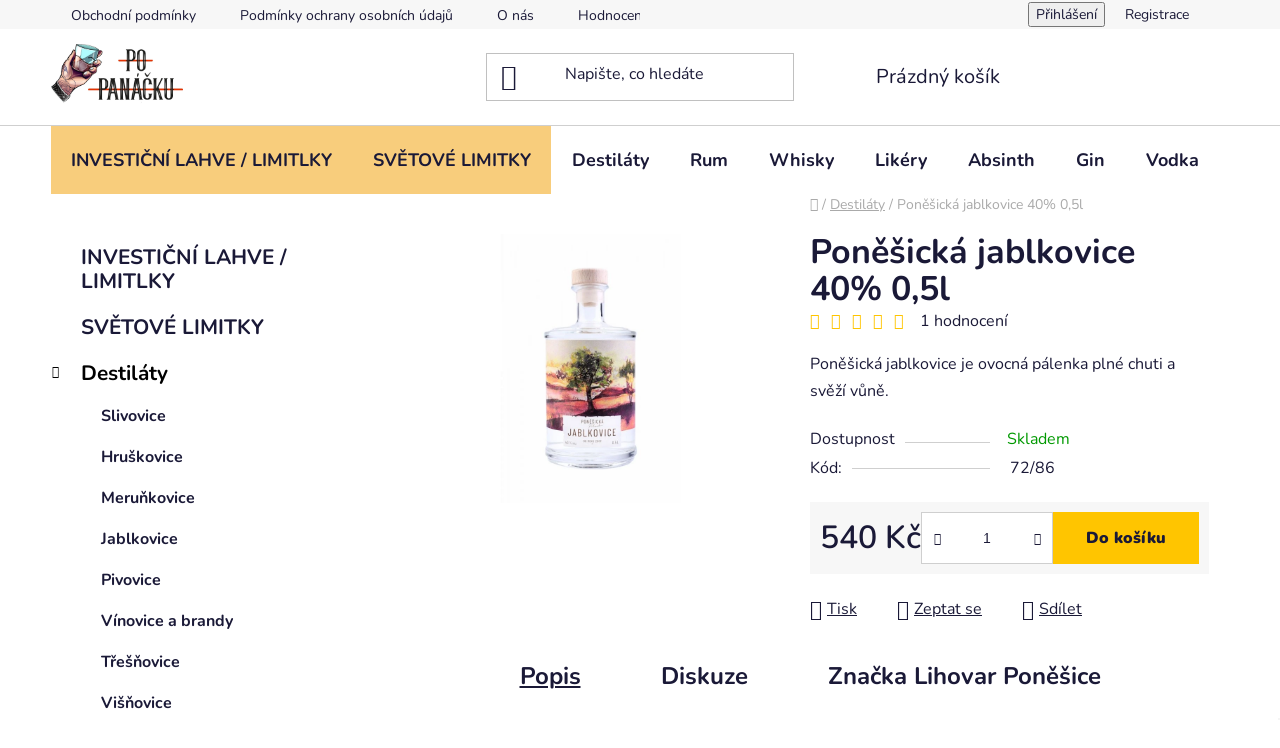

--- FILE ---
content_type: text/html; charset=utf-8
request_url: https://www.popanacku.cz/ponesicka-jablkovice-40--0-5l/
body_size: 28428
content:
<!doctype html><html lang="cs" dir="ltr" class="header-background-light external-fonts-loaded"><head><meta charset="utf-8" /><meta name="viewport" content="width=device-width,initial-scale=1" /><title>Poněšická jablkovice 40% 0,5l - Po Panáčku</title><link rel="preconnect" href="https://cdn.myshoptet.com" /><link rel="dns-prefetch" href="https://cdn.myshoptet.com" /><link rel="preload" href="https://cdn.myshoptet.com/prj/dist/master/cms/libs/jquery/jquery-1.11.3.min.js" as="script" /><link href="https://cdn.myshoptet.com/prj/dist/master/cms/templates/frontend_templates/shared/css/font-face/nunito.css" rel="stylesheet"><link href="https://cdn.myshoptet.com/prj/dist/master/shop/dist/font-shoptet-13.css.3c47e30adfa2e9e2683b.css" rel="stylesheet"><script>
dataLayer = [];
dataLayer.push({'shoptet' : {
    "pageId": 714,
    "pageType": "productDetail",
    "currency": "CZK",
    "currencyInfo": {
        "decimalSeparator": ",",
        "exchangeRate": 1,
        "priceDecimalPlaces": 2,
        "symbol": "K\u010d",
        "symbolLeft": 0,
        "thousandSeparator": " "
    },
    "language": "cs",
    "projectId": 436676,
    "product": {
        "id": 1569,
        "guid": "af09599a-5f73-11ed-b81c-ecf4bbd5fcf2",
        "hasVariants": false,
        "codes": [
            {
                "code": "72\/86"
            }
        ],
        "code": "72\/86",
        "name": "Pon\u011b\u0161ick\u00e1 jablkovice 40% 0,5l",
        "appendix": "",
        "weight": 1,
        "manufacturerGuid": "1EF5333EEA6F6EC6BEC1DA0BA3DED3EE",
        "currentCategory": "Destil\u00e1ty",
        "currentCategoryGuid": "2db96555-9ba5-11eb-90ab-b8ca3a6a5ac4",
        "defaultCategory": "Destil\u00e1ty",
        "defaultCategoryGuid": "2db96555-9ba5-11eb-90ab-b8ca3a6a5ac4",
        "currency": "CZK",
        "priceWithVat": 540
    },
    "stocks": [
        {
            "id": "ext",
            "title": "Sklad",
            "isDeliveryPoint": 0,
            "visibleOnEshop": 1
        }
    ],
    "cartInfo": {
        "id": null,
        "freeShipping": false,
        "freeShippingFrom": 3000,
        "leftToFreeGift": {
            "formattedPrice": "0 K\u010d",
            "priceLeft": 0
        },
        "freeGift": false,
        "leftToFreeShipping": {
            "priceLeft": 3000,
            "dependOnRegion": 0,
            "formattedPrice": "3 000 K\u010d"
        },
        "discountCoupon": [],
        "getNoBillingShippingPrice": {
            "withoutVat": 0,
            "vat": 0,
            "withVat": 0
        },
        "cartItems": [],
        "taxMode": "ORDINARY"
    },
    "cart": [],
    "customer": {
        "priceRatio": 1,
        "priceListId": 1,
        "groupId": null,
        "registered": false,
        "mainAccount": false
    }
}});
</script>

<!-- Google Tag Manager -->
<script>(function(w,d,s,l,i){w[l]=w[l]||[];w[l].push({'gtm.start':
new Date().getTime(),event:'gtm.js'});var f=d.getElementsByTagName(s)[0],
j=d.createElement(s),dl=l!='dataLayer'?'&l='+l:'';j.async=true;j.src=
'https://www.googletagmanager.com/gtm.js?id='+i+dl;f.parentNode.insertBefore(j,f);
})(window,document,'script','dataLayer','GTM-5QHXMWF');</script>
<!-- End Google Tag Manager -->

<meta property="og:type" content="website"><meta property="og:site_name" content="popanacku.cz"><meta property="og:url" content="https://www.popanacku.cz/ponesicka-jablkovice-40--0-5l/"><meta property="og:title" content="Poněšická jablkovice 40% 0,5l - Po Panáčku"><meta name="author" content="Po Panáčku"><meta name="web_author" content="Shoptet.cz"><meta name="dcterms.rightsHolder" content="www.popanacku.cz"><meta name="robots" content="index,follow"><meta property="og:image" content="https://cdn.myshoptet.com/usr/www.popanacku.cz/user/shop/big/1569_fz6-4933-1.jpg?636a6b81"><meta property="og:description" content="Poněšická jablkovice 40% 0,5l. Poněšická jablkovice je ovocná pálenka plné chuti a svěží vůně."><meta name="description" content="Poněšická jablkovice 40% 0,5l. Poněšická jablkovice je ovocná pálenka plné chuti a svěží vůně."><meta property="product:price:amount" content="540"><meta property="product:price:currency" content="CZK"><style>:root {--color-primary: #000000;--color-primary-h: 0;--color-primary-s: 0%;--color-primary-l: 0%;--color-primary-hover: #FFC500;--color-primary-hover-h: 46;--color-primary-hover-s: 100%;--color-primary-hover-l: 50%;--color-secondary: #FFC500;--color-secondary-h: 46;--color-secondary-s: 100%;--color-secondary-l: 50%;--color-secondary-hover: #FFC500;--color-secondary-hover-h: 46;--color-secondary-hover-s: 100%;--color-secondary-hover-l: 50%;--color-tertiary: #000000;--color-tertiary-h: 0;--color-tertiary-s: 0%;--color-tertiary-l: 0%;--color-tertiary-hover: #cfcfcf;--color-tertiary-hover-h: 0;--color-tertiary-hover-s: 0%;--color-tertiary-hover-l: 81%;--color-header-background: #ffffff;--template-font: "Nunito";--template-headings-font: "Nunito";--header-background-url: url("[data-uri]");--cookies-notice-background: #1A1937;--cookies-notice-color: #F8FAFB;--cookies-notice-button-hover: #f5f5f5;--cookies-notice-link-hover: #27263f;--templates-update-management-preview-mode-content: "Náhled aktualizací šablony je aktivní pro váš prohlížeč."}</style>
    
    <link href="https://cdn.myshoptet.com/prj/dist/master/shop/dist/main-13.less.96035efb4db1532b3cd7.css" rel="stylesheet" />
            <link href="https://cdn.myshoptet.com/prj/dist/master/shop/dist/mobile-header-v1-13.less.629f2f48911e67d0188c.css" rel="stylesheet" />
    
    <script>var shoptet = shoptet || {};</script>
    <script src="https://cdn.myshoptet.com/prj/dist/master/shop/dist/main-3g-header.js.05f199e7fd2450312de2.js"></script>
<!-- User include --><!-- service 1526(1137) html code header -->
<style>
.adulto-cz {
    padding-top: 15px;
    padding-bottom: 15px;
}
</style>
<!-- project html code header -->
<style>

.benefitBanner__item {
display: block;
}

.menu-item-1047 {
background-color: #f8cd7c;
}





</style>

<style>

.benefitBanner__item {
display: block;
}


.menu-item-1137 {
background-color: #f8cd7c;
}





</style>


<meta name="facebook-domain-verification" content="zmtkheuf4sldk60q2sf5phg31yv2w0" />

<meta name="seznam-wmt" content="ZgoGZFskjQ6dhwRZHRYQ8PN7uZT4aokZ" />
<script src="https://apis.google.com/js/platform.js?onload=renderBadge" async defer></script>

<script>
  window.renderBadge = function() {
    var ratingBadgeContainer = document.createElement("div");
    document.body.appendChild(ratingBadgeContainer);
    window.gapi.load('ratingbadge', function() {
      window.gapi.ratingbadge.render(ratingBadgeContainer, {"merchant_id": 751744114});
    });
  }
</script>
<!-- /User include --><link rel="shortcut icon" href="/favicon.ico" type="image/x-icon" /><link rel="canonical" href="https://www.popanacku.cz/ponesicka-jablkovice-40--0-5l/" />    <script>
        var _hwq = _hwq || [];
        _hwq.push(['setKey', '41D9DCC6F61555FF11D19139FD0AFDF3']);
        _hwq.push(['setTopPos', '0']);
        _hwq.push(['showWidget', '22']);
        (function() {
            var ho = document.createElement('script');
            ho.src = 'https://cz.im9.cz/direct/i/gjs.php?n=wdgt&sak=41D9DCC6F61555FF11D19139FD0AFDF3';
            var s = document.getElementsByTagName('script')[0]; s.parentNode.insertBefore(ho, s);
        })();
    </script>
    <!-- Global site tag (gtag.js) - Google Analytics -->
    <script async src="https://www.googletagmanager.com/gtag/js?id=G-W6ZJ359P7E"></script>
    <script>
        
        window.dataLayer = window.dataLayer || [];
        function gtag(){dataLayer.push(arguments);}
        

        
        gtag('js', new Date());

                gtag('config', 'UA-64805330-34', { 'groups': "UA" });
        
                gtag('config', 'G-W6ZJ359P7E', {"groups":"GA4","send_page_view":false,"content_group":"productDetail","currency":"CZK","page_language":"cs"});
        
                gtag('config', 'AW-10800143427');
        
        
        
        
        
                    gtag('event', 'page_view', {"send_to":"GA4","page_language":"cs","content_group":"productDetail","currency":"CZK"});
        
                gtag('set', 'currency', 'CZK');

        gtag('event', 'view_item', {
            "send_to": "UA",
            "items": [
                {
                    "id": "72\/86",
                    "name": "Pon\u011b\u0161ick\u00e1 jablkovice 40% 0,5l",
                    "category": "Destil\u00e1ty",
                                        "brand": "Lihovar Pon\u011b\u0161ice",
                                                            "price": 446.28
                }
            ]
        });
        
        
        
        
        
                    gtag('event', 'view_item', {"send_to":"GA4","page_language":"cs","content_group":"productDetail","value":446.27999999999997,"currency":"CZK","items":[{"item_id":"72\/86","item_name":"Pon\u011b\u0161ick\u00e1 jablkovice 40% 0,5l","item_brand":"Lihovar Pon\u011b\u0161ice","item_category":"Destil\u00e1ty","price":446.27999999999997,"quantity":1,"index":0}]});
        
        
        
        
        
        
        
        document.addEventListener('DOMContentLoaded', function() {
            if (typeof shoptet.tracking !== 'undefined') {
                for (var id in shoptet.tracking.bannersList) {
                    gtag('event', 'view_promotion', {
                        "send_to": "UA",
                        "promotions": [
                            {
                                "id": shoptet.tracking.bannersList[id].id,
                                "name": shoptet.tracking.bannersList[id].name,
                                "position": shoptet.tracking.bannersList[id].position
                            }
                        ]
                    });
                }
            }

            shoptet.consent.onAccept(function(agreements) {
                if (agreements.length !== 0) {
                    console.debug('gtag consent accept');
                    var gtagConsentPayload =  {
                        'ad_storage': agreements.includes(shoptet.config.cookiesConsentOptPersonalisation)
                            ? 'granted' : 'denied',
                        'analytics_storage': agreements.includes(shoptet.config.cookiesConsentOptAnalytics)
                            ? 'granted' : 'denied',
                                                                                                'ad_user_data': agreements.includes(shoptet.config.cookiesConsentOptPersonalisation)
                            ? 'granted' : 'denied',
                        'ad_personalization': agreements.includes(shoptet.config.cookiesConsentOptPersonalisation)
                            ? 'granted' : 'denied',
                        };
                    console.debug('update consent data', gtagConsentPayload);
                    gtag('consent', 'update', gtagConsentPayload);
                    dataLayer.push(
                        { 'event': 'update_consent' }
                    );
                }
            });
        });
    </script>
<script>
    (function(t, r, a, c, k, i, n, g) { t['ROIDataObject'] = k;
    t[k]=t[k]||function(){ (t[k].q=t[k].q||[]).push(arguments) },t[k].c=i;n=r.createElement(a),
    g=r.getElementsByTagName(a)[0];n.async=1;n.src=c;g.parentNode.insertBefore(n,g)
    })(window, document, 'script', '//www.heureka.cz/ocm/sdk.js?source=shoptet&version=2&page=product_detail', 'heureka', 'cz');

    heureka('set_user_consent', 1);
</script>
</head><body class="desktop id-714 in-destilaty template-13 type-product type-detail multiple-columns-body columns-mobile-2 columns-3 smart-labels-active ums_forms_redesign--off ums_a11y_category_page--on ums_discussion_rating_forms--off ums_flags_display_unification--on ums_a11y_login--on mobile-header-version-1"><noscript>
    <style>
        #header {
            padding-top: 0;
            position: relative !important;
            top: 0;
        }
        .header-navigation {
            position: relative !important;
        }
        .overall-wrapper {
            margin: 0 !important;
        }
        body:not(.ready) {
            visibility: visible !important;
        }
    </style>
    <div class="no-javascript">
        <div class="no-javascript__title">Musíte změnit nastavení vašeho prohlížeče</div>
        <div class="no-javascript__text">Podívejte se na: <a href="https://www.google.com/support/bin/answer.py?answer=23852">Jak povolit JavaScript ve vašem prohlížeči</a>.</div>
        <div class="no-javascript__text">Pokud používáte software na blokování reklam, může být nutné povolit JavaScript z této stránky.</div>
        <div class="no-javascript__text">Děkujeme.</div>
    </div>
</noscript>

        <div id="fb-root"></div>
        <script>
            window.fbAsyncInit = function() {
                FB.init({
//                    appId            : 'your-app-id',
                    autoLogAppEvents : true,
                    xfbml            : true,
                    version          : 'v19.0'
                });
            };
        </script>
        <script async defer crossorigin="anonymous" src="https://connect.facebook.net/cs_CZ/sdk.js"></script>
<!-- Google Tag Manager (noscript) -->
<noscript><iframe src="https://www.googletagmanager.com/ns.html?id=GTM-5QHXMWF"
height="0" width="0" style="display:none;visibility:hidden"></iframe></noscript>
<!-- End Google Tag Manager (noscript) -->

<a href="#content" class="skip-link sr-only">Přejít na obsah</a><div class="overall-wrapper"><div class="user-action"><div class="container">
    <div class="user-action-in">
                    <div id="login" class="user-action-login popup-widget login-widget" role="dialog" aria-labelledby="loginHeading">
        <div class="popup-widget-inner">
                            <h2 id="loginHeading">Přihlášení k vašemu účtu</h2><div id="customerLogin"><form action="/action/Customer/Login/" method="post" id="formLoginIncluded" class="csrf-enabled formLogin" data-testid="formLogin"><input type="hidden" name="referer" value="" /><div class="form-group"><div class="input-wrapper email js-validated-element-wrapper no-label"><input type="email" name="email" class="form-control" autofocus placeholder="E-mailová adresa (např. jan@novak.cz)" data-testid="inputEmail" autocomplete="email" required /></div></div><div class="form-group"><div class="input-wrapper password js-validated-element-wrapper no-label"><input type="password" name="password" class="form-control" placeholder="Heslo" data-testid="inputPassword" autocomplete="current-password" required /><span class="no-display">Nemůžete vyplnit toto pole</span><input type="text" name="surname" value="" class="no-display" /></div></div><div class="form-group"><div class="login-wrapper"><button type="submit" class="btn btn-secondary btn-text btn-login" data-testid="buttonSubmit">Přihlásit se</button><div class="password-helper"><a href="/registrace/" data-testid="signup" rel="nofollow">Nová registrace</a><a href="/klient/zapomenute-heslo/" rel="nofollow">Zapomenuté heslo</a></div></div></div><div class="social-login-buttons"><div class="social-login-buttons-divider"><span>nebo</span></div><div class="form-group"><a href="/action/Social/login/?provider=Facebook" class="login-btn facebook" rel="nofollow"><span class="login-facebook-icon"></span><strong>Přihlásit se přes Facebook</strong></a></div></div></form>
</div>                    </div>
    </div>

                <div id="cart-widget" class="user-action-cart popup-widget cart-widget loader-wrapper" data-testid="popupCartWidget" role="dialog" aria-hidden="true">
            <div class="popup-widget-inner cart-widget-inner place-cart-here">
                <div class="loader-overlay">
                    <div class="loader"></div>
                </div>
            </div>
        </div>
    </div>
</div>
</div><div class="top-navigation-bar" data-testid="topNavigationBar">

    <div class="container">

                            <div class="top-navigation-menu">
                <ul class="top-navigation-bar-menu">
                                            <li class="top-navigation-menu-item-39">
                            <a href="/obchodni-podminky/" title="Obchodní podmínky">Obchodní podmínky</a>
                        </li>
                                            <li class="top-navigation-menu-item-691">
                            <a href="/podminky-ochrany-osobnich-udaju/" title="Podmínky ochrany osobních údajů ">Podmínky ochrany osobních údajů </a>
                        </li>
                                            <li class="top-navigation-menu-item-1020">
                            <a href="/o-nas/" title="O nás">O nás</a>
                        </li>
                                            <li class="top-navigation-menu-item--51">
                            <a href="/hodnoceni-obchodu/" title="Hodnocení obchodu">Hodnocení obchodu</a>
                        </li>
                                    </ul>
                <div class="top-navigation-menu-trigger">Více</div>
                <ul class="top-navigation-bar-menu-helper"></ul>
            </div>
        
        <div class="top-navigation-tools">
                        <button class="top-nav-button top-nav-button-login toggle-window" type="button" data-target="login" aria-haspopup="dialog" aria-controls="login" aria-expanded="false" data-testid="signin"><span>Přihlášení</span></button>
    <a href="/registrace/" class="top-nav-button top-nav-button-register" data-testid="headerSignup">Registrace</a>
        </div>

    </div>

</div>
<header id="header">
        <div class="header-top">
            <div class="container navigation-wrapper header-top-wrapper">
                <div class="site-name"><a href="/" data-testid="linkWebsiteLogo"><img src="https://cdn.myshoptet.com/usr/www.popanacku.cz/user/logos/b4168cd8-6334-4fcc-89ba-ac07b215dbc8.jpeg" alt="Po Panáčku" fetchpriority="low" /></a></div>                <div class="search" itemscope itemtype="https://schema.org/WebSite">
                    <meta itemprop="headline" content="Destiláty"/><meta itemprop="url" content="https://www.popanacku.cz"/><meta itemprop="text" content="Poněšická jablkovice 40% 0,5l. Poněšická jablkovice je ovocná pálenka plné chuti a svěží vůně."/>                    <form action="/action/ProductSearch/prepareString/" method="post"
    id="formSearchForm" class="search-form compact-form js-search-main"
    itemprop="potentialAction" itemscope itemtype="https://schema.org/SearchAction" data-testid="searchForm">
    <fieldset>
        <meta itemprop="target"
            content="https://www.popanacku.cz/vyhledavani/?string={string}"/>
        <input type="hidden" name="language" value="cs"/>
        
            
    <span class="search-input-icon" aria-hidden="true"></span>

<input
    type="search"
    name="string"
        class="query-input form-control search-input js-search-input"
    placeholder="Napište, co hledáte"
    autocomplete="off"
    required
    itemprop="query-input"
    aria-label="Vyhledávání"
    data-testid="searchInput"
>
            <button type="submit" class="btn btn-default search-button" data-testid="searchBtn">Hledat</button>
        
    </fieldset>
</form>
                </div>
                <div class="navigation-buttons">
                    <a href="#" class="toggle-window" data-target="search" data-testid="linkSearchIcon"><span class="sr-only">Hledat</span></a>
                        
    <a href="/kosik/" class="btn btn-icon toggle-window cart-count" data-target="cart" data-hover="true" data-redirect="true" data-testid="headerCart" rel="nofollow" aria-haspopup="dialog" aria-expanded="false" aria-controls="cart-widget">
        
                <span class="sr-only">Nákupní košík</span>
        
            <span class="cart-price visible-lg-inline-block" data-testid="headerCartPrice">
                                    Prázdný košík                            </span>
        
    
            </a>
                    <a href="#" class="toggle-window" data-target="navigation" data-testid="hamburgerMenu"></a>
                </div>
            </div>
        </div>
        <div class="header-bottom">
            <div class="container navigation-wrapper header-bottom-wrapper js-navigation-container">
                <nav id="navigation" aria-label="Hlavní menu" data-collapsible="true"><div class="navigation-in menu"><ul class="menu-level-1" role="menubar" data-testid="headerMenuItems"><li class="menu-item-1047" role="none"><a href="/investicni-lahve/" data-testid="headerMenuItem" role="menuitem" aria-expanded="false"><b>INVESTIČNÍ LAHVE / LIMITLKY</b></a></li>
<li class="menu-item-1137" role="none"><a href="/limitky/" data-testid="headerMenuItem" role="menuitem" aria-expanded="false"><b>SVĚTOVÉ LIMITKY</b></a></li>
<li class="menu-item-714 ext" role="none"><a href="/destilaty/" class="active" data-testid="headerMenuItem" role="menuitem" aria-haspopup="true" aria-expanded="false"><b>Destiláty</b><span class="submenu-arrow"></span></a><ul class="menu-level-2" aria-label="Destiláty" tabindex="-1" role="menu"><li class="menu-item-762" role="none"><a href="/slivovice/" class="menu-image" data-testid="headerMenuItem" tabindex="-1" aria-hidden="true"><img src="data:image/svg+xml,%3Csvg%20width%3D%22140%22%20height%3D%22100%22%20xmlns%3D%22http%3A%2F%2Fwww.w3.org%2F2000%2Fsvg%22%3E%3C%2Fsvg%3E" alt="" aria-hidden="true" width="140" height="100"  data-src="https://cdn.myshoptet.com/usr/www.popanacku.cz/user/categories/thumb/svestka.jpg" fetchpriority="low" /></a><div><a href="/slivovice/" data-testid="headerMenuItem" role="menuitem"><span>Slivovice</span></a>
                        </div></li><li class="menu-item-765" role="none"><a href="/hruskovice/" class="menu-image" data-testid="headerMenuItem" tabindex="-1" aria-hidden="true"><img src="data:image/svg+xml,%3Csvg%20width%3D%22140%22%20height%3D%22100%22%20xmlns%3D%22http%3A%2F%2Fwww.w3.org%2F2000%2Fsvg%22%3E%3C%2Fsvg%3E" alt="" aria-hidden="true" width="140" height="100"  data-src="https://cdn.myshoptet.com/usr/www.popanacku.cz/user/categories/thumb/hru__ka.jpg" fetchpriority="low" /></a><div><a href="/hruskovice/" data-testid="headerMenuItem" role="menuitem"><span>Hruškovice</span></a>
                        </div></li><li class="menu-item-777" role="none"><a href="/merunkovice/" class="menu-image" data-testid="headerMenuItem" tabindex="-1" aria-hidden="true"><img src="data:image/svg+xml,%3Csvg%20width%3D%22140%22%20height%3D%22100%22%20xmlns%3D%22http%3A%2F%2Fwww.w3.org%2F2000%2Fsvg%22%3E%3C%2Fsvg%3E" alt="" aria-hidden="true" width="140" height="100"  data-src="https://cdn.myshoptet.com/usr/www.popanacku.cz/user/categories/thumb/merunka.jpg" fetchpriority="low" /></a><div><a href="/merunkovice/" data-testid="headerMenuItem" role="menuitem"><span>Meruňkovice</span></a>
                        </div></li><li class="menu-item-768" role="none"><a href="/jablkovice/" class="menu-image" data-testid="headerMenuItem" tabindex="-1" aria-hidden="true"><img src="data:image/svg+xml,%3Csvg%20width%3D%22140%22%20height%3D%22100%22%20xmlns%3D%22http%3A%2F%2Fwww.w3.org%2F2000%2Fsvg%22%3E%3C%2Fsvg%3E" alt="" aria-hidden="true" width="140" height="100"  data-src="https://cdn.myshoptet.com/usr/www.popanacku.cz/user/categories/thumb/14000007-jablko-cervene-stredni-i-1.jpg" fetchpriority="low" /></a><div><a href="/jablkovice/" data-testid="headerMenuItem" role="menuitem"><span>Jablkovice</span></a>
                        </div></li><li class="menu-item-810" role="none"><a href="/pivovice/" class="menu-image" data-testid="headerMenuItem" tabindex="-1" aria-hidden="true"><img src="data:image/svg+xml,%3Csvg%20width%3D%22140%22%20height%3D%22100%22%20xmlns%3D%22http%3A%2F%2Fwww.w3.org%2F2000%2Fsvg%22%3E%3C%2Fsvg%3E" alt="" aria-hidden="true" width="140" height="100"  data-src="https://cdn.myshoptet.com/usr/www.popanacku.cz/user/categories/thumb/pivo.jpg" fetchpriority="low" /></a><div><a href="/pivovice/" data-testid="headerMenuItem" role="menuitem"><span>Pivovice</span></a>
                        </div></li><li class="menu-item-813" role="none"><a href="/vinovice-a-brandy/" class="menu-image" data-testid="headerMenuItem" tabindex="-1" aria-hidden="true"><img src="data:image/svg+xml,%3Csvg%20width%3D%22140%22%20height%3D%22100%22%20xmlns%3D%22http%3A%2F%2Fwww.w3.org%2F2000%2Fsvg%22%3E%3C%2Fsvg%3E" alt="" aria-hidden="true" width="140" height="100"  data-src="https://cdn.myshoptet.com/usr/www.popanacku.cz/user/categories/thumb/v__no.jpg" fetchpriority="low" /></a><div><a href="/vinovice-a-brandy/" data-testid="headerMenuItem" role="menuitem"><span>Vínovice a brandy</span></a>
                        </div></li><li class="menu-item-786" role="none"><a href="/tresnovice/" class="menu-image" data-testid="headerMenuItem" tabindex="-1" aria-hidden="true"><img src="data:image/svg+xml,%3Csvg%20width%3D%22140%22%20height%3D%22100%22%20xmlns%3D%22http%3A%2F%2Fwww.w3.org%2F2000%2Fsvg%22%3E%3C%2Fsvg%3E" alt="" aria-hidden="true" width="140" height="100"  data-src="https://cdn.myshoptet.com/usr/www.popanacku.cz/user/categories/thumb/_vyr_741_vyr_28cherry.jpg" fetchpriority="low" /></a><div><a href="/tresnovice/" data-testid="headerMenuItem" role="menuitem"><span>Třešňovice</span></a>
                        </div></li><li class="menu-item-789" role="none"><a href="/visnovice/" class="menu-image" data-testid="headerMenuItem" tabindex="-1" aria-hidden="true"><img src="data:image/svg+xml,%3Csvg%20width%3D%22140%22%20height%3D%22100%22%20xmlns%3D%22http%3A%2F%2Fwww.w3.org%2F2000%2Fsvg%22%3E%3C%2Fsvg%3E" alt="" aria-hidden="true" width="140" height="100"  data-src="https://cdn.myshoptet.com/usr/www.popanacku.cz/user/categories/thumb/visne.jpg" fetchpriority="low" /></a><div><a href="/visnovice/" data-testid="headerMenuItem" role="menuitem"><span>Višňovice</span></a>
                        </div></li><li class="menu-item-792" role="none"><a href="/broskvovice/" class="menu-image" data-testid="headerMenuItem" tabindex="-1" aria-hidden="true"><img src="data:image/svg+xml,%3Csvg%20width%3D%22140%22%20height%3D%22100%22%20xmlns%3D%22http%3A%2F%2Fwww.w3.org%2F2000%2Fsvg%22%3E%3C%2Fsvg%3E" alt="" aria-hidden="true" width="140" height="100"  data-src="https://cdn.myshoptet.com/usr/www.popanacku.cz/user/categories/thumb/ikony-3.png" fetchpriority="low" /></a><div><a href="/broskvovice/" data-testid="headerMenuItem" role="menuitem"><span>Broskvovice</span></a>
                        </div></li><li class="menu-item-795" role="none"><a href="/malinovice/" class="menu-image" data-testid="headerMenuItem" tabindex="-1" aria-hidden="true"><img src="data:image/svg+xml,%3Csvg%20width%3D%22140%22%20height%3D%22100%22%20xmlns%3D%22http%3A%2F%2Fwww.w3.org%2F2000%2Fsvg%22%3E%3C%2Fsvg%3E" alt="" aria-hidden="true" width="140" height="100"  data-src="https://cdn.myshoptet.com/usr/www.popanacku.cz/user/categories/thumb/_vyr_805_vyr_22raspberry-500x500.jpg" fetchpriority="low" /></a><div><a href="/malinovice/" data-testid="headerMenuItem" role="menuitem"><span>Malinovice</span></a>
                        </div></li><li class="menu-item-780" role="none"><a href="/mirabelkovice/" class="menu-image" data-testid="headerMenuItem" tabindex="-1" aria-hidden="true"><img src="data:image/svg+xml,%3Csvg%20width%3D%22140%22%20height%3D%22100%22%20xmlns%3D%22http%3A%2F%2Fwww.w3.org%2F2000%2Fsvg%22%3E%3C%2Fsvg%3E" alt="" aria-hidden="true" width="140" height="100"  data-src="https://cdn.myshoptet.com/usr/www.popanacku.cz/user/categories/thumb/shop564.jpg" fetchpriority="low" /></a><div><a href="/mirabelkovice/" data-testid="headerMenuItem" role="menuitem"><span>Mirabelkovice</span></a>
                        </div></li><li class="menu-item-798" role="none"><a href="/bezinkovice/" class="menu-image" data-testid="headerMenuItem" tabindex="-1" aria-hidden="true"><img src="data:image/svg+xml,%3Csvg%20width%3D%22140%22%20height%3D%22100%22%20xmlns%3D%22http%3A%2F%2Fwww.w3.org%2F2000%2Fsvg%22%3E%3C%2Fsvg%3E" alt="" aria-hidden="true" width="140" height="100"  data-src="https://cdn.myshoptet.com/usr/www.popanacku.cz/user/categories/thumb/ikonabez.png" fetchpriority="low" /></a><div><a href="/bezinkovice/" data-testid="headerMenuItem" role="menuitem"><span>Bezinkovice</span></a>
                        </div></li><li class="menu-item-801" role="none"><a href="/jerabovice/" class="menu-image" data-testid="headerMenuItem" tabindex="-1" aria-hidden="true"><img src="data:image/svg+xml,%3Csvg%20width%3D%22140%22%20height%3D%22100%22%20xmlns%3D%22http%3A%2F%2Fwww.w3.org%2F2000%2Fsvg%22%3E%3C%2Fsvg%3E" alt="" aria-hidden="true" width="140" height="100"  data-src="https://cdn.myshoptet.com/usr/www.popanacku.cz/user/categories/thumb/je__a.png" fetchpriority="low" /></a><div><a href="/jerabovice/" data-testid="headerMenuItem" role="menuitem"><span>Jeřabovice</span></a>
                        </div></li><li class="menu-item-804" role="none"><a href="/sipkovice/" class="menu-image" data-testid="headerMenuItem" tabindex="-1" aria-hidden="true"><img src="data:image/svg+xml,%3Csvg%20width%3D%22140%22%20height%3D%22100%22%20xmlns%3D%22http%3A%2F%2Fwww.w3.org%2F2000%2Fsvg%22%3E%3C%2Fsvg%3E" alt="" aria-hidden="true" width="140" height="100"  data-src="https://cdn.myshoptet.com/usr/www.popanacku.cz/user/categories/thumb/sipek-46062265.jpeg" fetchpriority="low" /></a><div><a href="/sipkovice/" data-testid="headerMenuItem" role="menuitem"><span>Šípkovice</span></a>
                        </div></li><li class="menu-item-774" role="none"><a href="/kdoulovice/" class="menu-image" data-testid="headerMenuItem" tabindex="-1" aria-hidden="true"><img src="data:image/svg+xml,%3Csvg%20width%3D%22140%22%20height%3D%22100%22%20xmlns%3D%22http%3A%2F%2Fwww.w3.org%2F2000%2Fsvg%22%3E%3C%2Fsvg%3E" alt="" aria-hidden="true" width="140" height="100"  data-src="https://cdn.myshoptet.com/usr/www.popanacku.cz/user/categories/thumb/kdoule.jpg" fetchpriority="low" /></a><div><a href="/kdoulovice/" data-testid="headerMenuItem" role="menuitem"><span>Kdoulovice</span></a>
                        </div></li><li class="menu-item-966" role="none"><a href="/borovicka/" class="menu-image" data-testid="headerMenuItem" tabindex="-1" aria-hidden="true"><img src="data:image/svg+xml,%3Csvg%20width%3D%22140%22%20height%3D%22100%22%20xmlns%3D%22http%3A%2F%2Fwww.w3.org%2F2000%2Fsvg%22%3E%3C%2Fsvg%3E" alt="" aria-hidden="true" width="140" height="100"  data-src="https://cdn.myshoptet.com/usr/www.popanacku.cz/user/categories/thumb/ikona.png" fetchpriority="low" /></a><div><a href="/borovicka/" data-testid="headerMenuItem" role="menuitem"><span>Borovička</span></a>
                        </div></li><li class="menu-item-969" role="none"><a href="/ostruzinovice/" class="menu-image" data-testid="headerMenuItem" tabindex="-1" aria-hidden="true"><img src="data:image/svg+xml,%3Csvg%20width%3D%22140%22%20height%3D%22100%22%20xmlns%3D%22http%3A%2F%2Fwww.w3.org%2F2000%2Fsvg%22%3E%3C%2Fsvg%3E" alt="" aria-hidden="true" width="140" height="100"  data-src="https://cdn.myshoptet.com/usr/www.popanacku.cz/user/categories/thumb/ostr.png" fetchpriority="low" /></a><div><a href="/ostruzinovice/" data-testid="headerMenuItem" role="menuitem"><span>Ostružinovice</span></a>
                        </div></li><li class="menu-item-975" role="none"><a href="/zazvorovice/" class="menu-image" data-testid="headerMenuItem" tabindex="-1" aria-hidden="true"><img src="data:image/svg+xml,%3Csvg%20width%3D%22140%22%20height%3D%22100%22%20xmlns%3D%22http%3A%2F%2Fwww.w3.org%2F2000%2Fsvg%22%3E%3C%2Fsvg%3E" alt="" aria-hidden="true" width="140" height="100"  data-src="https://cdn.myshoptet.com/usr/www.popanacku.cz/user/categories/thumb/zazvor.png" fetchpriority="low" /></a><div><a href="/zazvorovice/" data-testid="headerMenuItem" role="menuitem"><span>Zázvorovice</span></a>
                        </div></li><li class="menu-item-978" role="none"><a href="/rybizovice/" class="menu-image" data-testid="headerMenuItem" tabindex="-1" aria-hidden="true"><img src="data:image/svg+xml,%3Csvg%20width%3D%22140%22%20height%3D%22100%22%20xmlns%3D%22http%3A%2F%2Fwww.w3.org%2F2000%2Fsvg%22%3E%3C%2Fsvg%3E" alt="" aria-hidden="true" width="140" height="100"  data-src="https://cdn.myshoptet.com/usr/www.popanacku.cz/user/categories/thumb/ryb__z.png" fetchpriority="low" /></a><div><a href="/rybizovice/" data-testid="headerMenuItem" role="menuitem"><span>Rybízovice</span></a>
                        </div></li><li class="menu-item-984" role="none"><a href="/kaki/" class="menu-image" data-testid="headerMenuItem" tabindex="-1" aria-hidden="true"><img src="data:image/svg+xml,%3Csvg%20width%3D%22140%22%20height%3D%22100%22%20xmlns%3D%22http%3A%2F%2Fwww.w3.org%2F2000%2Fsvg%22%3E%3C%2Fsvg%3E" alt="" aria-hidden="true" width="140" height="100"  data-src="https://cdn.myshoptet.com/usr/www.popanacku.cz/user/categories/thumb/kaki.png" fetchpriority="low" /></a><div><a href="/kaki/" data-testid="headerMenuItem" role="menuitem"><span>Kaki</span></a>
                        </div></li><li class="menu-item-999" role="none"><a href="/jahodovice/" class="menu-image" data-testid="headerMenuItem" tabindex="-1" aria-hidden="true"><img src="data:image/svg+xml,%3Csvg%20width%3D%22140%22%20height%3D%22100%22%20xmlns%3D%22http%3A%2F%2Fwww.w3.org%2F2000%2Fsvg%22%3E%3C%2Fsvg%3E" alt="" aria-hidden="true" width="140" height="100"  data-src="https://cdn.myshoptet.com/usr/www.popanacku.cz/user/categories/thumb/jahoda.jpg" fetchpriority="low" /></a><div><a href="/jahodovice/" data-testid="headerMenuItem" role="menuitem"><span>Jahodovice</span></a>
                        </div></li><li class="menu-item-990" role="none"><a href="/ananasovice/" class="menu-image" data-testid="headerMenuItem" tabindex="-1" aria-hidden="true"><img src="data:image/svg+xml,%3Csvg%20width%3D%22140%22%20height%3D%22100%22%20xmlns%3D%22http%3A%2F%2Fwww.w3.org%2F2000%2Fsvg%22%3E%3C%2Fsvg%3E" alt="" aria-hidden="true" width="140" height="100"  data-src="https://cdn.myshoptet.com/usr/www.popanacku.cz/user/categories/thumb/ananas.jpg" fetchpriority="low" /></a><div><a href="/ananasovice/" data-testid="headerMenuItem" role="menuitem"><span>Ananasovice</span></a>
                        </div></li><li class="menu-item-1002" role="none"><a href="/bananovice/" class="menu-image" data-testid="headerMenuItem" tabindex="-1" aria-hidden="true"><img src="data:image/svg+xml,%3Csvg%20width%3D%22140%22%20height%3D%22100%22%20xmlns%3D%22http%3A%2F%2Fwww.w3.org%2F2000%2Fsvg%22%3E%3C%2Fsvg%3E" alt="" aria-hidden="true" width="140" height="100"  data-src="https://cdn.myshoptet.com/usr/www.popanacku.cz/user/categories/thumb/banan.jpg" fetchpriority="low" /></a><div><a href="/bananovice/" data-testid="headerMenuItem" role="menuitem"><span>Banánovice</span></a>
                        </div></li><li class="menu-item-1104" role="none"><a href="/mrkvovice/" class="menu-image" data-testid="headerMenuItem" tabindex="-1" aria-hidden="true"><img src="data:image/svg+xml,%3Csvg%20width%3D%22140%22%20height%3D%22100%22%20xmlns%3D%22http%3A%2F%2Fwww.w3.org%2F2000%2Fsvg%22%3E%3C%2Fsvg%3E" alt="" aria-hidden="true" width="140" height="100"  data-src="https://cdn.myshoptet.com/usr/www.popanacku.cz/user/categories/thumb/mrkvovice.png" fetchpriority="low" /></a><div><a href="/mrkvovice/" data-testid="headerMenuItem" role="menuitem"><span>Mrkvovice</span></a>
                        </div></li><li class="menu-item-1126" role="none"><a href="/datlovice/" class="menu-image" data-testid="headerMenuItem" tabindex="-1" aria-hidden="true"><img src="data:image/svg+xml,%3Csvg%20width%3D%22140%22%20height%3D%22100%22%20xmlns%3D%22http%3A%2F%2Fwww.w3.org%2F2000%2Fsvg%22%3E%3C%2Fsvg%3E" alt="" aria-hidden="true" width="140" height="100"  data-src="https://cdn.myshoptet.com/usr/www.popanacku.cz/user/categories/thumb/datle.png" fetchpriority="low" /></a><div><a href="/datlovice/" data-testid="headerMenuItem" role="menuitem"><span>Datlovice</span></a>
                        </div></li></ul></li>
<li class="menu-item-816" role="none"><a href="/rum/" data-testid="headerMenuItem" role="menuitem" aria-expanded="false"><b>Rum</b></a></li>
<li class="menu-item-819" role="none"><a href="/whisky/" data-testid="headerMenuItem" role="menuitem" aria-expanded="false"><b>Whisky</b></a></li>
<li class="menu-item-822 ext" role="none"><a href="/likery/" data-testid="headerMenuItem" role="menuitem" aria-haspopup="true" aria-expanded="false"><b>Likéry</b><span class="submenu-arrow"></span></a><ul class="menu-level-2" aria-label="Likéry" tabindex="-1" role="menu"><li class="menu-item-825" role="none"><a href="/orechovka/" class="menu-image" data-testid="headerMenuItem" tabindex="-1" aria-hidden="true"><img src="data:image/svg+xml,%3Csvg%20width%3D%22140%22%20height%3D%22100%22%20xmlns%3D%22http%3A%2F%2Fwww.w3.org%2F2000%2Fsvg%22%3E%3C%2Fsvg%3E" alt="" aria-hidden="true" width="140" height="100"  data-src="https://cdn.myshoptet.com/usr/www.popanacku.cz/user/categories/thumb/o__echovka.jpg" fetchpriority="low" /></a><div><a href="/orechovka/" data-testid="headerMenuItem" role="menuitem"><span>Ořechovka</span></a>
                        </div></li><li class="menu-item-909" role="none"><a href="/mandlove/" class="menu-image" data-testid="headerMenuItem" tabindex="-1" aria-hidden="true"><img src="data:image/svg+xml,%3Csvg%20width%3D%22140%22%20height%3D%22100%22%20xmlns%3D%22http%3A%2F%2Fwww.w3.org%2F2000%2Fsvg%22%3E%3C%2Fsvg%3E" alt="" aria-hidden="true" width="140" height="100"  data-src="https://cdn.myshoptet.com/usr/www.popanacku.cz/user/categories/thumb/1086_mandle-nat.jpg" fetchpriority="low" /></a><div><a href="/mandlove/" data-testid="headerMenuItem" role="menuitem"><span>Mandlové</span></a>
                        </div></li><li class="menu-item-912" role="none"><a href="/kavove/" class="menu-image" data-testid="headerMenuItem" tabindex="-1" aria-hidden="true"><img src="data:image/svg+xml,%3Csvg%20width%3D%22140%22%20height%3D%22100%22%20xmlns%3D%22http%3A%2F%2Fwww.w3.org%2F2000%2Fsvg%22%3E%3C%2Fsvg%3E" alt="" aria-hidden="true" width="140" height="100"  data-src="https://cdn.myshoptet.com/usr/www.popanacku.cz/user/categories/thumb/unnamed.jpg" fetchpriority="low" /></a><div><a href="/kavove/" data-testid="headerMenuItem" role="menuitem"><span>Kávové</span></a>
                        </div></li><li class="menu-item-828" role="none"><a href="/bylinne/" class="menu-image" data-testid="headerMenuItem" tabindex="-1" aria-hidden="true"><img src="data:image/svg+xml,%3Csvg%20width%3D%22140%22%20height%3D%22100%22%20xmlns%3D%22http%3A%2F%2Fwww.w3.org%2F2000%2Fsvg%22%3E%3C%2Fsvg%3E" alt="" aria-hidden="true" width="140" height="100"  data-src="https://cdn.myshoptet.com/usr/www.popanacku.cz/user/categories/thumb/hloh-list-kvet-crataegus-laevigata-bylina_1435_74e61c58.jpg" fetchpriority="low" /></a><div><a href="/bylinne/" data-testid="headerMenuItem" role="menuitem"><span>Bylinné</span></a>
                        </div></li><li class="menu-item-837" role="none"><a href="/ovocne/" class="menu-image" data-testid="headerMenuItem" tabindex="-1" aria-hidden="true"><img src="data:image/svg+xml,%3Csvg%20width%3D%22140%22%20height%3D%22100%22%20xmlns%3D%22http%3A%2F%2Fwww.w3.org%2F2000%2Fsvg%22%3E%3C%2Fsvg%3E" alt="" aria-hidden="true" width="140" height="100"  data-src="https://cdn.myshoptet.com/usr/www.popanacku.cz/user/categories/thumb/ovovce_ppnck.jpg" fetchpriority="low" /></a><div><a href="/ovocne/" data-testid="headerMenuItem" role="menuitem"><span>Ovocné</span></a>
                        </div></li><li class="menu-item-840" role="none"><a href="/medoviny/" class="menu-image" data-testid="headerMenuItem" tabindex="-1" aria-hidden="true"><img src="data:image/svg+xml,%3Csvg%20width%3D%22140%22%20height%3D%22100%22%20xmlns%3D%22http%3A%2F%2Fwww.w3.org%2F2000%2Fsvg%22%3E%3C%2Fsvg%3E" alt="" aria-hidden="true" width="140" height="100"  data-src="https://cdn.myshoptet.com/usr/www.popanacku.cz/user/categories/thumb/miod1.png" fetchpriority="low" /></a><div><a href="/medoviny/" data-testid="headerMenuItem" role="menuitem"><span>Medoviny</span></a>
                        </div></li><li class="menu-item-846" role="none"><a href="/zazvorove/" class="menu-image" data-testid="headerMenuItem" tabindex="-1" aria-hidden="true"><img src="data:image/svg+xml,%3Csvg%20width%3D%22140%22%20height%3D%22100%22%20xmlns%3D%22http%3A%2F%2Fwww.w3.org%2F2000%2Fsvg%22%3E%3C%2Fsvg%3E" alt="" aria-hidden="true" width="140" height="100"  data-src="https://cdn.myshoptet.com/usr/www.popanacku.cz/user/categories/thumb/zazvor1.png" fetchpriority="low" /></a><div><a href="/zazvorove/" data-testid="headerMenuItem" role="menuitem"><span>Zázvorové</span></a>
                        </div></li><li class="menu-item-954" role="none"><a href="/vajecne/" class="menu-image" data-testid="headerMenuItem" tabindex="-1" aria-hidden="true"><img src="data:image/svg+xml,%3Csvg%20width%3D%22140%22%20height%3D%22100%22%20xmlns%3D%22http%3A%2F%2Fwww.w3.org%2F2000%2Fsvg%22%3E%3C%2Fsvg%3E" alt="" aria-hidden="true" width="140" height="100"  data-src="https://cdn.myshoptet.com/usr/www.popanacku.cz/user/categories/thumb/vejce.png" fetchpriority="low" /></a><div><a href="/vajecne/" data-testid="headerMenuItem" role="menuitem"><span>Vaječné</span></a>
                        </div></li><li class="menu-item-1053" role="none"><a href="/smetanove/" class="menu-image" data-testid="headerMenuItem" tabindex="-1" aria-hidden="true"><img src="data:image/svg+xml,%3Csvg%20width%3D%22140%22%20height%3D%22100%22%20xmlns%3D%22http%3A%2F%2Fwww.w3.org%2F2000%2Fsvg%22%3E%3C%2Fsvg%3E" alt="" aria-hidden="true" width="140" height="100"  data-src="https://cdn.myshoptet.com/usr/www.popanacku.cz/user/categories/thumb/smetana.png" fetchpriority="low" /></a><div><a href="/smetanove/" data-testid="headerMenuItem" role="menuitem"><span>Smetanové</span></a>
                        </div></li></ul></li>
<li class="menu-item-861" role="none"><a href="/absinth/" data-testid="headerMenuItem" role="menuitem" aria-expanded="false"><b>Absinth</b></a></li>
<li class="menu-item-849 ext" role="none"><a href="/gin/" data-testid="headerMenuItem" role="menuitem" aria-haspopup="true" aria-expanded="false"><b>Gin</b><span class="submenu-arrow"></span></a><ul class="menu-level-2" aria-label="Gin" tabindex="-1" role="menu"><li class="menu-item-852" role="none"><a href="/london-dry-gin/" class="menu-image" data-testid="headerMenuItem" tabindex="-1" aria-hidden="true"><img src="data:image/svg+xml,%3Csvg%20width%3D%22140%22%20height%3D%22100%22%20xmlns%3D%22http%3A%2F%2Fwww.w3.org%2F2000%2Fsvg%22%3E%3C%2Fsvg%3E" alt="" aria-hidden="true" width="140" height="100"  data-src="https://cdn.myshoptet.com/usr/www.popanacku.cz/user/categories/thumb/666_galli-s-gin-45--vol.jpg" fetchpriority="low" /></a><div><a href="/london-dry-gin/" data-testid="headerMenuItem" role="menuitem"><span>London Dry Gin</span></a>
                        </div></li><li class="menu-item-855" role="none"><a href="/specialni-gin/" class="menu-image" data-testid="headerMenuItem" tabindex="-1" aria-hidden="true"><img src="data:image/svg+xml,%3Csvg%20width%3D%22140%22%20height%3D%22100%22%20xmlns%3D%22http%3A%2F%2Fwww.w3.org%2F2000%2Fsvg%22%3E%3C%2Fsvg%3E" alt="" aria-hidden="true" width="140" height="100"  data-src="https://cdn.myshoptet.com/usr/www.popanacku.cz/user/categories/thumb/fruko-schulz-ibalgin-700-ml-900x900.jpg" fetchpriority="low" /></a><div><a href="/specialni-gin/" data-testid="headerMenuItem" role="menuitem"><span>Speciální Gin</span></a>
                        </div></li></ul></li>
<li class="menu-item-960" role="none"><a href="/vodka/" data-testid="headerMenuItem" role="menuitem" aria-expanded="false"><b>Vodka</b></a></li>
<li class="menu-item-720 ext" role="none"><a href="/vina/" data-testid="headerMenuItem" role="menuitem" aria-haspopup="true" aria-expanded="false"><b>Vína</b><span class="submenu-arrow"></span></a><ul class="menu-level-2" aria-label="Vína" tabindex="-1" role="menu"><li class="menu-item-930" role="none"><a href="/bile/" class="menu-image" data-testid="headerMenuItem" tabindex="-1" aria-hidden="true"><img src="data:image/svg+xml,%3Csvg%20width%3D%22140%22%20height%3D%22100%22%20xmlns%3D%22http%3A%2F%2Fwww.w3.org%2F2000%2Fsvg%22%3E%3C%2Fsvg%3E" alt="" aria-hidden="true" width="140" height="100"  data-src="https://cdn.myshoptet.com/usr/www.popanacku.cz/user/categories/thumb/695840.jpg" fetchpriority="low" /></a><div><a href="/bile/" data-testid="headerMenuItem" role="menuitem"><span>Bílé víno</span></a>
                        </div></li><li class="menu-item-942" role="none"><a href="/ruzove-vino/" class="menu-image" data-testid="headerMenuItem" tabindex="-1" aria-hidden="true"><img src="data:image/svg+xml,%3Csvg%20width%3D%22140%22%20height%3D%22100%22%20xmlns%3D%22http%3A%2F%2Fwww.w3.org%2F2000%2Fsvg%22%3E%3C%2Fsvg%3E" alt="" aria-hidden="true" width="140" height="100"  data-src="https://cdn.myshoptet.com/usr/www.popanacku.cz/user/categories/thumb/outputimage.jpg" fetchpriority="low" /></a><div><a href="/ruzove-vino/" data-testid="headerMenuItem" role="menuitem"><span>Růžové víno</span></a>
                        </div></li><li class="menu-item-933" role="none"><a href="/cervene-vino/" class="menu-image" data-testid="headerMenuItem" tabindex="-1" aria-hidden="true"><img src="data:image/svg+xml,%3Csvg%20width%3D%22140%22%20height%3D%22100%22%20xmlns%3D%22http%3A%2F%2Fwww.w3.org%2F2000%2Fsvg%22%3E%3C%2Fsvg%3E" alt="" aria-hidden="true" width="140" height="100"  data-src="https://cdn.myshoptet.com/usr/www.popanacku.cz/user/categories/thumb/42633_designove-sklenice-nude-stem-zero-cervene-vino.jpg" fetchpriority="low" /></a><div><a href="/cervene-vino/" data-testid="headerMenuItem" role="menuitem"><span>Červené víno</span></a>
                        </div></li><li class="menu-item-936" role="none"><a href="/sumive--sekt/" class="menu-image" data-testid="headerMenuItem" tabindex="-1" aria-hidden="true"><img src="data:image/svg+xml,%3Csvg%20width%3D%22140%22%20height%3D%22100%22%20xmlns%3D%22http%3A%2F%2Fwww.w3.org%2F2000%2Fsvg%22%3E%3C%2Fsvg%3E" alt="" aria-hidden="true" width="140" height="100"  data-src="https://cdn.myshoptet.com/usr/www.popanacku.cz/user/categories/thumb/depositphotos_4051808-stock-photo-champagne-in-a-glass.jpg" fetchpriority="low" /></a><div><a href="/sumive--sekt/" data-testid="headerMenuItem" role="menuitem"><span>Šumivé/ sekt</span></a>
                        </div></li></ul></li>
<li class="menu-item-717 ext" role="none"><a href="/piva/" data-testid="headerMenuItem" role="menuitem" aria-haspopup="true" aria-expanded="false"><b>Piva</b><span class="submenu-arrow"></span></a><ul class="menu-level-2" aria-label="Piva" tabindex="-1" role="menu"><li class="menu-item-732" role="none"><a href="/svetle-vycepni/" class="menu-image" data-testid="headerMenuItem" tabindex="-1" aria-hidden="true"><img src="data:image/svg+xml,%3Csvg%20width%3D%22140%22%20height%3D%22100%22%20xmlns%3D%22http%3A%2F%2Fwww.w3.org%2F2000%2Fsvg%22%3E%3C%2Fsvg%3E" alt="" aria-hidden="true" width="140" height="100"  data-src="https://cdn.myshoptet.com/usr/www.popanacku.cz/user/categories/thumb/pivo-01.jpg" fetchpriority="low" /></a><div><a href="/svetle-vycepni/" data-testid="headerMenuItem" role="menuitem"><span>Světlé výčepní</span></a>
                        </div></li><li class="menu-item-735" role="none"><a href="/lezaky/" class="menu-image" data-testid="headerMenuItem" tabindex="-1" aria-hidden="true"><img src="data:image/svg+xml,%3Csvg%20width%3D%22140%22%20height%3D%22100%22%20xmlns%3D%22http%3A%2F%2Fwww.w3.org%2F2000%2Fsvg%22%3E%3C%2Fsvg%3E" alt="" aria-hidden="true" width="140" height="100"  data-src="https://cdn.myshoptet.com/usr/www.popanacku.cz/user/categories/thumb/pivo-1.jpg" fetchpriority="low" /></a><div><a href="/lezaky/" data-testid="headerMenuItem" role="menuitem"><span>Ležáky</span></a>
                        </div></li><li class="menu-item-738" role="none"><a href="/specialy/" class="menu-image" data-testid="headerMenuItem" tabindex="-1" aria-hidden="true"><img src="data:image/svg+xml,%3Csvg%20width%3D%22140%22%20height%3D%22100%22%20xmlns%3D%22http%3A%2F%2Fwww.w3.org%2F2000%2Fsvg%22%3E%3C%2Fsvg%3E" alt="" aria-hidden="true" width="140" height="100"  data-src="https://cdn.myshoptet.com/usr/www.popanacku.cz/user/categories/thumb/pivo_02.jpg" fetchpriority="low" /></a><div><a href="/specialy/" data-testid="headerMenuItem" role="menuitem"><span>Speciály</span></a>
                        </div></li><li class="menu-item-1131" role="none"><a href="/cider/" class="menu-image" data-testid="headerMenuItem" tabindex="-1" aria-hidden="true"><img src="data:image/svg+xml,%3Csvg%20width%3D%22140%22%20height%3D%22100%22%20xmlns%3D%22http%3A%2F%2Fwww.w3.org%2F2000%2Fsvg%22%3E%3C%2Fsvg%3E" alt="" aria-hidden="true" width="140" height="100"  data-src="https://cdn.myshoptet.com/prj/dist/master/cms/templates/frontend_templates/00/img/folder.svg" fetchpriority="low" /></a><div><a href="/cider/" data-testid="headerMenuItem" role="menuitem"><span>Cider</span></a>
                        </div></li></ul></li>
<li class="menu-item-750 ext" role="none"><a href="/nealko/" data-testid="headerMenuItem" role="menuitem" aria-haspopup="true" aria-expanded="false"><b>Nealko</b><span class="submenu-arrow"></span></a><ul class="menu-level-2" aria-label="Nealko" tabindex="-1" role="menu"><li class="menu-item-753" role="none"><a href="/limonady/" class="menu-image" data-testid="headerMenuItem" tabindex="-1" aria-hidden="true"><img src="data:image/svg+xml,%3Csvg%20width%3D%22140%22%20height%3D%22100%22%20xmlns%3D%22http%3A%2F%2Fwww.w3.org%2F2000%2Fsvg%22%3E%3C%2Fsvg%3E" alt="" aria-hidden="true" width="140" height="100"  data-src="https://cdn.myshoptet.com/usr/www.popanacku.cz/user/categories/thumb/limonady_3000x3000-2.jpg" fetchpriority="low" /></a><div><a href="/limonady/" data-testid="headerMenuItem" role="menuitem"><span>Limonády</span></a>
                        </div></li><li class="menu-item-756" role="none"><a href="/tonicy/" class="menu-image" data-testid="headerMenuItem" tabindex="-1" aria-hidden="true"><img src="data:image/svg+xml,%3Csvg%20width%3D%22140%22%20height%3D%22100%22%20xmlns%3D%22http%3A%2F%2Fwww.w3.org%2F2000%2Fsvg%22%3E%3C%2Fsvg%3E" alt="" aria-hidden="true" width="140" height="100"  data-src="https://cdn.myshoptet.com/usr/www.popanacku.cz/user/categories/thumb/nf9lri.jpeg" fetchpriority="low" /></a><div><a href="/tonicy/" data-testid="headerMenuItem" role="menuitem"><span>Tonicy</span></a>
                        </div></li><li class="menu-item-993" role="none"><a href="/alcohol-killer/" class="menu-image" data-testid="headerMenuItem" tabindex="-1" aria-hidden="true"><img src="data:image/svg+xml,%3Csvg%20width%3D%22140%22%20height%3D%22100%22%20xmlns%3D%22http%3A%2F%2Fwww.w3.org%2F2000%2Fsvg%22%3E%3C%2Fsvg%3E" alt="" aria-hidden="true" width="140" height="100"  data-src="https://cdn.myshoptet.com/usr/www.popanacku.cz/user/categories/thumb/ak-can_wbg_optimized.png" fetchpriority="low" /></a><div><a href="/alcohol-killer/" data-testid="headerMenuItem" role="menuitem"><span>Alcohol Killer</span></a>
                        </div></li><li class="menu-item-1122" role="none"><a href="/kombucha/" class="menu-image" data-testid="headerMenuItem" tabindex="-1" aria-hidden="true"><img src="data:image/svg+xml,%3Csvg%20width%3D%22140%22%20height%3D%22100%22%20xmlns%3D%22http%3A%2F%2Fwww.w3.org%2F2000%2Fsvg%22%3E%3C%2Fsvg%3E" alt="" aria-hidden="true" width="140" height="100"  data-src="https://cdn.myshoptet.com/usr/www.popanacku.cz/user/categories/thumb/plastic-bottle-beer-white.jpg" fetchpriority="low" /></a><div><a href="/kombucha/" data-testid="headerMenuItem" role="menuitem"><span>Kombucha</span></a>
                        </div></li></ul></li>
<li class="menu-item-864 ext" role="none"><a href="/darky/" data-testid="headerMenuItem" role="menuitem" aria-haspopup="true" aria-expanded="false"><b>Dárky</b><span class="submenu-arrow"></span></a><ul class="menu-level-2" aria-label="Dárky" tabindex="-1" role="menu"><li class="menu-item-867" role="none"><a href="/pro-zenu/" class="menu-image" data-testid="headerMenuItem" tabindex="-1" aria-hidden="true"><img src="data:image/svg+xml,%3Csvg%20width%3D%22140%22%20height%3D%22100%22%20xmlns%3D%22http%3A%2F%2Fwww.w3.org%2F2000%2Fsvg%22%3E%3C%2Fsvg%3E" alt="" aria-hidden="true" width="140" height="100"  data-src="https://cdn.myshoptet.com/usr/www.popanacku.cz/user/categories/thumb/woman.jpg" fetchpriority="low" /></a><div><a href="/pro-zenu/" data-testid="headerMenuItem" role="menuitem"><span>Pro ženu</span></a>
                        </div></li><li class="menu-item-870" role="none"><a href="/pro-muze/" class="menu-image" data-testid="headerMenuItem" tabindex="-1" aria-hidden="true"><img src="data:image/svg+xml,%3Csvg%20width%3D%22140%22%20height%3D%22100%22%20xmlns%3D%22http%3A%2F%2Fwww.w3.org%2F2000%2Fsvg%22%3E%3C%2Fsvg%3E" alt="" aria-hidden="true" width="140" height="100"  data-src="https://cdn.myshoptet.com/usr/www.popanacku.cz/user/categories/thumb/man.jpg" fetchpriority="low" /></a><div><a href="/pro-muze/" data-testid="headerMenuItem" role="menuitem"><span>Pro muže</span></a>
                        </div></li><li class="menu-item-906" role="none"><a href="/luxusni/" class="menu-image" data-testid="headerMenuItem" tabindex="-1" aria-hidden="true"><img src="data:image/svg+xml,%3Csvg%20width%3D%22140%22%20height%3D%22100%22%20xmlns%3D%22http%3A%2F%2Fwww.w3.org%2F2000%2Fsvg%22%3E%3C%2Fsvg%3E" alt="" aria-hidden="true" width="140" height="100"  data-src="https://cdn.myshoptet.com/usr/www.popanacku.cz/user/categories/thumb/king.jpg" fetchpriority="low" /></a><div><a href="/luxusni/" data-testid="headerMenuItem" role="menuitem"><span>Luxusní</span></a>
                        </div></li><li class="menu-item-873" role="none"><a href="/sberatelske/" class="menu-image" data-testid="headerMenuItem" tabindex="-1" aria-hidden="true"><img src="data:image/svg+xml,%3Csvg%20width%3D%22140%22%20height%3D%22100%22%20xmlns%3D%22http%3A%2F%2Fwww.w3.org%2F2000%2Fsvg%22%3E%3C%2Fsvg%3E" alt="" aria-hidden="true" width="140" height="100"  data-src="https://cdn.myshoptet.com/usr/www.popanacku.cz/user/categories/thumb/diamant.jpg" fetchpriority="low" /></a><div><a href="/sberatelske/" data-testid="headerMenuItem" role="menuitem"><span>Sběratelské</span></a>
                        </div></li><li class="menu-item-1008" role="none"><a href="/darkova-baleni-ppnck/" class="menu-image" data-testid="headerMenuItem" tabindex="-1" aria-hidden="true"><img src="data:image/svg+xml,%3Csvg%20width%3D%22140%22%20height%3D%22100%22%20xmlns%3D%22http%3A%2F%2Fwww.w3.org%2F2000%2Fsvg%22%3E%3C%2Fsvg%3E" alt="" aria-hidden="true" width="140" height="100"  data-src="https://cdn.myshoptet.com/usr/www.popanacku.cz/user/categories/thumb/kreslic___pl__tno_11.png" fetchpriority="low" /></a><div><a href="/darkova-baleni-ppnck/" data-testid="headerMenuItem" role="menuitem"><span>Dárková balení PPNCK</span></a>
                        </div></li><li class="menu-item-1130" role="none"><a href="/gravirovane-kazety/" class="menu-image" data-testid="headerMenuItem" tabindex="-1" aria-hidden="true"><img src="data:image/svg+xml,%3Csvg%20width%3D%22140%22%20height%3D%22100%22%20xmlns%3D%22http%3A%2F%2Fwww.w3.org%2F2000%2Fsvg%22%3E%3C%2Fsvg%3E" alt="" aria-hidden="true" width="140" height="100"  data-src="https://cdn.myshoptet.com/usr/www.popanacku.cz/user/categories/thumb/grav__rov__n__.jpg" fetchpriority="low" /></a><div><a href="/gravirovane-kazety/" data-testid="headerMenuItem" role="menuitem"><span>Gravírované kazety</span></a>
                        </div></li></ul></li>
<li class="menu-item-1014" role="none"><a href="/merch-ppnck/" data-testid="headerMenuItem" role="menuitem" aria-expanded="false"><b>Merch PPNCK</b></a></li>
<li class="menu-item-1026 ext" role="none"><a href="/energie-po-kalbe/" data-testid="headerMenuItem" role="menuitem" aria-haspopup="true" aria-expanded="false"><b>Energie po kalbě</b><span class="submenu-arrow"></span></a><ul class="menu-level-2" aria-label="Energie po kalbě" tabindex="-1" role="menu"><li class="menu-item-1029" role="none"><a href="/energeticke-napoje/" class="menu-image" data-testid="headerMenuItem" tabindex="-1" aria-hidden="true"><img src="data:image/svg+xml,%3Csvg%20width%3D%22140%22%20height%3D%22100%22%20xmlns%3D%22http%3A%2F%2Fwww.w3.org%2F2000%2Fsvg%22%3E%3C%2Fsvg%3E" alt="" aria-hidden="true" width="140" height="100"  data-src="https://cdn.myshoptet.com/usr/www.popanacku.cz/user/categories/thumb/erebos_original.png" fetchpriority="low" /></a><div><a href="/energeticke-napoje/" data-testid="headerMenuItem" role="menuitem"><span>Energetické nápoje</span></a>
                        </div></li><li class="menu-item-1032" role="none"><a href="/tycinky/" class="menu-image" data-testid="headerMenuItem" tabindex="-1" aria-hidden="true"><img src="data:image/svg+xml,%3Csvg%20width%3D%22140%22%20height%3D%22100%22%20xmlns%3D%22http%3A%2F%2Fwww.w3.org%2F2000%2Fsvg%22%3E%3C%2Fsvg%3E" alt="" aria-hidden="true" width="140" height="100"  data-src="https://cdn.myshoptet.com/usr/www.popanacku.cz/user/categories/thumb/4-banana.jpg" fetchpriority="low" /></a><div><a href="/tycinky/" data-testid="headerMenuItem" role="menuitem"><span>Tyčinky</span></a>
                        </div></li><li class="menu-item-1035" role="none"><a href="/isotonicke-napoje/" class="menu-image" data-testid="headerMenuItem" tabindex="-1" aria-hidden="true"><img src="data:image/svg+xml,%3Csvg%20width%3D%22140%22%20height%3D%22100%22%20xmlns%3D%22http%3A%2F%2Fwww.w3.org%2F2000%2Fsvg%22%3E%3C%2Fsvg%3E" alt="" aria-hidden="true" width="140" height="100"  data-src="https://cdn.myshoptet.com/usr/www.popanacku.cz/user/categories/thumb/erebos_sport_lime_white.jpg" fetchpriority="low" /></a><div><a href="/isotonicke-napoje/" data-testid="headerMenuItem" role="menuitem"><span>Isotonické nápoje</span></a>
                        </div></li><li class="menu-item-1059" role="none"><a href="/cokolada/" class="menu-image" data-testid="headerMenuItem" tabindex="-1" aria-hidden="true"><img src="data:image/svg+xml,%3Csvg%20width%3D%22140%22%20height%3D%22100%22%20xmlns%3D%22http%3A%2F%2Fwww.w3.org%2F2000%2Fsvg%22%3E%3C%2Fsvg%3E" alt="" aria-hidden="true" width="140" height="100"  data-src="https://cdn.myshoptet.com/usr/www.popanacku.cz/user/categories/thumb/__oko.png" fetchpriority="low" /></a><div><a href="/cokolada/" data-testid="headerMenuItem" role="menuitem"><span>Čokoláda</span></a>
                        </div></li></ul></li>
<li class="menu-item-1041" role="none"><a href="/kava-ppnck/" data-testid="headerMenuItem" role="menuitem" aria-expanded="false"><b>Káva PPNCK</b></a></li>
<li class="menu-item-1113 ext" role="none"><a href="/susene-maso-k-whisky/" data-testid="headerMenuItem" role="menuitem" aria-haspopup="true" aria-expanded="false"><b>Sušené maso k whisky</b><span class="submenu-arrow"></span></a><ul class="menu-level-2" aria-label="Sušené maso k whisky" tabindex="-1" role="menu"><li class="menu-item-1116" role="none"><a href="/biltong/" class="menu-image" data-testid="headerMenuItem" tabindex="-1" aria-hidden="true"><img src="data:image/svg+xml,%3Csvg%20width%3D%22140%22%20height%3D%22100%22%20xmlns%3D%22http%3A%2F%2Fwww.w3.org%2F2000%2Fsvg%22%3E%3C%2Fsvg%3E" alt="" aria-hidden="true" width="140" height="100"  data-src="https://cdn.myshoptet.com/usr/www.popanacku.cz/user/categories/thumb/beef-jerky-white.jpg" fetchpriority="low" /></a><div><a href="/biltong/" data-testid="headerMenuItem" role="menuitem"><span>Biltong</span></a>
                        </div></li><li class="menu-item-1119" role="none"><a href="/droewors/" class="menu-image" data-testid="headerMenuItem" tabindex="-1" aria-hidden="true"><img src="data:image/svg+xml,%3Csvg%20width%3D%22140%22%20height%3D%22100%22%20xmlns%3D%22http%3A%2F%2Fwww.w3.org%2F2000%2Fsvg%22%3E%3C%2Fsvg%3E" alt="" aria-hidden="true" width="140" height="100"  data-src="https://cdn.myshoptet.com/usr/www.popanacku.cz/user/categories/thumb/beef-jerky-white-1.jpg" fetchpriority="low" /></a><div><a href="/droewors/" data-testid="headerMenuItem" role="menuitem"><span>DROËWORS</span></a>
                        </div></li></ul></li>
</ul>
    <ul class="navigationActions" role="menu">
                            <li role="none">
                                    <a href="/login/?backTo=%2Fponesicka-jablkovice-40--0-5l%2F" rel="nofollow" data-testid="signin" role="menuitem"><span>Přihlášení</span></a>
                            </li>
                        </ul>
</div><span class="navigation-close"></span></nav><div class="menu-helper" data-testid="hamburgerMenu"><span>Více</span></div>
            </div>
        </div>
    </header><!-- / header -->


<div id="content-wrapper" class="container content-wrapper">
    
                                <div class="breadcrumbs navigation-home-icon-wrapper" itemscope itemtype="https://schema.org/BreadcrumbList">
                                                                            <span id="navigation-first" data-basetitle="Po Panáčku" itemprop="itemListElement" itemscope itemtype="https://schema.org/ListItem">
                <a href="/" itemprop="item" class="navigation-home-icon"><span class="sr-only" itemprop="name">Domů</span></a>
                <span class="navigation-bullet">/</span>
                <meta itemprop="position" content="1" />
            </span>
                                <span id="navigation-1" itemprop="itemListElement" itemscope itemtype="https://schema.org/ListItem">
                <a href="/destilaty/" itemprop="item" data-testid="breadcrumbsSecondLevel"><span itemprop="name">Destiláty</span></a>
                <span class="navigation-bullet">/</span>
                <meta itemprop="position" content="2" />
            </span>
                                            <span id="navigation-2" itemprop="itemListElement" itemscope itemtype="https://schema.org/ListItem" data-testid="breadcrumbsLastLevel">
                <meta itemprop="item" content="https://www.popanacku.cz/ponesicka-jablkovice-40--0-5l/" />
                <meta itemprop="position" content="3" />
                <span itemprop="name" data-title="Poněšická jablkovice 40% 0,5l">Poněšická jablkovice 40% 0,5l <span class="appendix"></span></span>
            </span>
            </div>
            
    <div class="content-wrapper-in">
                                                <aside class="sidebar sidebar-left"  data-testid="sidebarMenu">
                                                                                                <div class="sidebar-inner">
                                                                                                        <div class="box box-bg-variant box-categories">    <div class="skip-link__wrapper">
        <span id="categories-start" class="skip-link__target js-skip-link__target sr-only" tabindex="-1">&nbsp;</span>
        <a href="#categories-end" class="skip-link skip-link--start sr-only js-skip-link--start">Přeskočit kategorie</a>
    </div>




<div id="categories"><div class="categories cat-01 expanded" id="cat-1047"><div class="topic"><a href="/investicni-lahve/">INVESTIČNÍ LAHVE / LIMITLKY<span class="cat-trigger">&nbsp;</span></a></div></div><div class="categories cat-02 external" id="cat-1137"><div class="topic"><a href="/limitky/">SVĚTOVÉ LIMITKY<span class="cat-trigger">&nbsp;</span></a></div></div><div class="categories cat-01 expandable active expanded" id="cat-714"><div class="topic active"><a href="/destilaty/">Destiláty<span class="cat-trigger">&nbsp;</span></a></div>

                    <ul class=" active expanded">
                                        <li >
                <a href="/slivovice/">
                    Slivovice
                                    </a>
                                                                </li>
                                <li >
                <a href="/hruskovice/">
                    Hruškovice
                                    </a>
                                                                </li>
                                <li >
                <a href="/merunkovice/">
                    Meruňkovice
                                    </a>
                                                                </li>
                                <li >
                <a href="/jablkovice/">
                    Jablkovice
                                    </a>
                                                                </li>
                                <li >
                <a href="/pivovice/">
                    Pivovice
                                    </a>
                                                                </li>
                                <li >
                <a href="/vinovice-a-brandy/">
                    Vínovice a brandy
                                    </a>
                                                                </li>
                                <li >
                <a href="/tresnovice/">
                    Třešňovice
                                    </a>
                                                                </li>
                                <li >
                <a href="/visnovice/">
                    Višňovice
                                    </a>
                                                                </li>
                                <li >
                <a href="/broskvovice/">
                    Broskvovice
                                    </a>
                                                                </li>
                                <li >
                <a href="/malinovice/">
                    Malinovice
                                    </a>
                                                                </li>
                                <li >
                <a href="/mirabelkovice/">
                    Mirabelkovice
                                    </a>
                                                                </li>
                                <li >
                <a href="/bezinkovice/">
                    Bezinkovice
                                    </a>
                                                                </li>
                                <li >
                <a href="/jerabovice/">
                    Jeřabovice
                                    </a>
                                                                </li>
                                <li >
                <a href="/sipkovice/">
                    Šípkovice
                                    </a>
                                                                </li>
                                <li >
                <a href="/kdoulovice/">
                    Kdoulovice
                                    </a>
                                                                </li>
                                <li >
                <a href="/borovicka/">
                    Borovička
                                    </a>
                                                                </li>
                                <li >
                <a href="/ostruzinovice/">
                    Ostružinovice
                                    </a>
                                                                </li>
                                <li >
                <a href="/zazvorovice/">
                    Zázvorovice
                                    </a>
                                                                </li>
                                <li >
                <a href="/rybizovice/">
                    Rybízovice
                                    </a>
                                                                </li>
                                <li >
                <a href="/kaki/">
                    Kaki
                                    </a>
                                                                </li>
                                <li >
                <a href="/jahodovice/">
                    Jahodovice
                                    </a>
                                                                </li>
                                <li >
                <a href="/ananasovice/">
                    Ananasovice
                                    </a>
                                                                </li>
                                <li >
                <a href="/bananovice/">
                    Banánovice
                                    </a>
                                                                </li>
                                <li >
                <a href="/mrkvovice/">
                    Mrkvovice
                                    </a>
                                                                </li>
                                <li >
                <a href="/datlovice/">
                    Datlovice
                                    </a>
                                                                </li>
                </ul>
    </div><div class="categories cat-02 expanded" id="cat-816"><div class="topic"><a href="/rum/">Rum<span class="cat-trigger">&nbsp;</span></a></div></div><div class="categories cat-01 expanded" id="cat-819"><div class="topic"><a href="/whisky/">Whisky<span class="cat-trigger">&nbsp;</span></a></div></div><div class="categories cat-02 expandable external" id="cat-822"><div class="topic"><a href="/likery/">Likéry<span class="cat-trigger">&nbsp;</span></a></div>

    </div><div class="categories cat-01 expanded" id="cat-861"><div class="topic"><a href="/absinth/">Absinth<span class="cat-trigger">&nbsp;</span></a></div></div><div class="categories cat-02 expandable external" id="cat-849"><div class="topic"><a href="/gin/">Gin<span class="cat-trigger">&nbsp;</span></a></div>

    </div><div class="categories cat-01 expanded" id="cat-960"><div class="topic"><a href="/vodka/">Vodka<span class="cat-trigger">&nbsp;</span></a></div></div><div class="categories cat-02 expandable external" id="cat-720"><div class="topic"><a href="/vina/">Vína<span class="cat-trigger">&nbsp;</span></a></div>

    </div><div class="categories cat-01 expandable external" id="cat-717"><div class="topic"><a href="/piva/">Piva<span class="cat-trigger">&nbsp;</span></a></div>

    </div><div class="categories cat-02 expandable external" id="cat-750"><div class="topic"><a href="/nealko/">Nealko<span class="cat-trigger">&nbsp;</span></a></div>

    </div><div class="categories cat-01 expandable external" id="cat-864"><div class="topic"><a href="/darky/">Dárky<span class="cat-trigger">&nbsp;</span></a></div>

    </div><div class="categories cat-02 expanded" id="cat-1014"><div class="topic"><a href="/merch-ppnck/">Merch PPNCK<span class="cat-trigger">&nbsp;</span></a></div></div><div class="categories cat-01 expandable expanded" id="cat-1026"><div class="topic"><a href="/energie-po-kalbe/">Energie po kalbě<span class="cat-trigger">&nbsp;</span></a></div>

                    <ul class=" expanded">
                                        <li >
                <a href="/energeticke-napoje/">
                    Energetické nápoje
                                    </a>
                                                                </li>
                                <li >
                <a href="/tycinky/">
                    Tyčinky
                                    </a>
                                                                </li>
                                <li >
                <a href="/isotonicke-napoje/">
                    Isotonické nápoje
                                    </a>
                                                                </li>
                                <li >
                <a href="/cokolada/">
                    Čokoláda
                                    </a>
                                                                </li>
                </ul>
    </div><div class="categories cat-02 expanded" id="cat-1041"><div class="topic"><a href="/kava-ppnck/">Káva PPNCK<span class="cat-trigger">&nbsp;</span></a></div></div><div class="categories cat-01 expandable expanded" id="cat-1113"><div class="topic"><a href="/susene-maso-k-whisky/">Sušené maso k whisky<span class="cat-trigger">&nbsp;</span></a></div>

                    <ul class=" expanded">
                                        <li >
                <a href="/biltong/">
                    Biltong
                                    </a>
                                                                </li>
                                <li >
                <a href="/droewors/">
                    DROËWORS
                                    </a>
                                                                </li>
                </ul>
    </div>        </div>

    <div class="skip-link__wrapper">
        <a href="#categories-start" class="skip-link skip-link--end sr-only js-skip-link--end" tabindex="-1" hidden>Přeskočit kategorie</a>
        <span id="categories-end" class="skip-link__target js-skip-link__target sr-only" tabindex="-1">&nbsp;</span>
    </div>
</div>
                                                                                                                                                                            <div class="box box-bg-default box-sm box-onlinePayments"><h4><span>Přijímáme online platby</span></h4>
<p class="text-center">
    <img src="data:image/svg+xml,%3Csvg%20width%3D%22148%22%20height%3D%2234%22%20xmlns%3D%22http%3A%2F%2Fwww.w3.org%2F2000%2Fsvg%22%3E%3C%2Fsvg%3E" alt="Loga kreditních karet" width="148" height="34"  data-src="https://cdn.myshoptet.com/prj/dist/master/cms/img/common/payment_logos/payments.png" fetchpriority="low" />
</p>
</div>
                                                                                                            <div class="box box-bg-variant box-sm box-topProducts">        <div class="top-products-wrapper js-top10" >
        <h4><span>Top 7 produktů</span></h4>
        <ol class="top-products">
                            <li class="display-image">
                                            <a href="/anton-kaapl-jahodovice-47-0-5l/" class="top-products-image">
                            <img src="data:image/svg+xml,%3Csvg%20width%3D%22100%22%20height%3D%22100%22%20xmlns%3D%22http%3A%2F%2Fwww.w3.org%2F2000%2Fsvg%22%3E%3C%2Fsvg%3E" alt="161 strawberry" width="100" height="100"  data-src="https://cdn.myshoptet.com/usr/www.popanacku.cz/user/shop/related/1284_161-strawberry.jpg?61a1e6e6" fetchpriority="low" />
                        </a>
                                        <a href="/anton-kaapl-jahodovice-47-0-5l/" class="top-products-content">
                        <span class="top-products-name">  Anton Kaapl JAHODOVICE 47% - 0,5L</span>
                        
                                                        <strong>
                                899 Kč
                                

                            </strong>
                                                    
                    </a>
                </li>
                            <li class="display-image">
                                            <a href="/zazvor-skanzen-44/" class="top-products-image">
                            <img src="data:image/svg+xml,%3Csvg%20width%3D%22100%22%20height%3D%22100%22%20xmlns%3D%22http%3A%2F%2Fwww.w3.org%2F2000%2Fsvg%22%3E%3C%2Fsvg%3E" alt="374 zazvor 0 5" width="100" height="100"  data-src="https://cdn.myshoptet.com/usr/www.popanacku.cz/user/shop/related/1437_374-zazvor-0-5.jpg?6230da29" fetchpriority="low" />
                        </a>
                                        <a href="/zazvor-skanzen-44/" class="top-products-content">
                        <span class="top-products-name">  Zázvor Skanzen 44%</span>
                        
                                                        <strong>
                                149 Kč
                                

                            </strong>
                                                    
                    </a>
                </li>
                            <li class="display-image">
                                            <a href="/tuzemak-river-dog-70cl-38-/" class="top-products-image">
                            <img src="data:image/svg+xml,%3Csvg%20width%3D%22100%22%20height%3D%22100%22%20xmlns%3D%22http%3A%2F%2Fwww.w3.org%2F2000%2Fsvg%22%3E%3C%2Fsvg%3E" alt="riverdog" width="100" height="100"  data-src="https://cdn.myshoptet.com/usr/www.popanacku.cz/user/shop/related/312_riverdog.png?61c055ba" fetchpriority="low" />
                        </a>
                                        <a href="/tuzemak-river-dog-70cl-38-/" class="top-products-content">
                        <span class="top-products-name">  Tuzemák River Dog z dubového sudu - 38%</span>
                        
                                                        <strong>
                                459 Kč
                                

                            </strong>
                                                    
                    </a>
                </li>
                            <li class="display-image">
                                            <a href="/palenka-z-malin-42--0-7l/" class="top-products-image">
                            <img src="data:image/svg+xml,%3Csvg%20width%3D%22100%22%20height%3D%22100%22%20xmlns%3D%22http%3A%2F%2Fwww.w3.org%2F2000%2Fsvg%22%3E%3C%2Fsvg%3E" alt="MALINOVICE 42% 0,7L BUDÍK" width="100" height="100"  data-src="https://cdn.myshoptet.com/usr/www.popanacku.cz/user/shop/related/1944_malinovice-42--0-7l-budik.jpg?640b4644" fetchpriority="low" />
                        </a>
                                        <a href="/palenka-z-malin-42--0-7l/" class="top-products-content">
                        <span class="top-products-name">  Pálenka z malin 42% 0,7l</span>
                        
                                                        <strong>
                                643 Kč
                                

                            </strong>
                                                    
                    </a>
                </li>
                            <li class="display-image">
                                            <a href="/kosticka-ostruzinova-palenka-42/" class="top-products-image">
                            <img src="data:image/svg+xml,%3Csvg%20width%3D%22100%22%20height%3D%22100%22%20xmlns%3D%22http%3A%2F%2Fwww.w3.org%2F2000%2Fsvg%22%3E%3C%2Fsvg%3E" alt="Koštická ostružinová pálenka 42%" width="100" height="100"  data-src="https://cdn.myshoptet.com/usr/www.popanacku.cz/user/shop/related/918_kosticka-ostruzinova-palenka-42.jpg?61499a4e" fetchpriority="low" />
                        </a>
                                        <a href="/kosticka-ostruzinova-palenka-42/" class="top-products-content">
                        <span class="top-products-name">  Koštická ostružinová pálenka 42%</span>
                        
                                                        <strong>
                                439 Kč
                                

                            </strong>
                                                    
                    </a>
                </li>
                            <li class="display-image">
                                            <a href="/kosticky-svestkovy-destilat-44/" class="top-products-image">
                            <img src="data:image/svg+xml,%3Csvg%20width%3D%22100%22%20height%3D%22100%22%20xmlns%3D%22http%3A%2F%2Fwww.w3.org%2F2000%2Fsvg%22%3E%3C%2Fsvg%3E" alt="Koštický švestkový destilát 44%" width="100" height="100"  data-src="https://cdn.myshoptet.com/usr/www.popanacku.cz/user/shop/related/912_kosticky-svestkovy-destilat-44.jpg?61499a4e" fetchpriority="low" />
                        </a>
                                        <a href="/kosticky-svestkovy-destilat-44/" class="top-products-content">
                        <span class="top-products-name">  Koštický švestkový destilát 44%</span>
                        
                                                        <strong>
                                439 Kč
                                

                            </strong>
                                                    
                    </a>
                </li>
                            <li class="display-image">
                                            <a href="/hand-citrus/" class="top-products-image">
                            <img src="data:image/svg+xml,%3Csvg%20width%3D%22100%22%20height%3D%22100%22%20xmlns%3D%22http%3A%2F%2Fwww.w3.org%2F2000%2Fsvg%22%3E%3C%2Fsvg%3E" alt="Snímek obrazovky 2025 02 25 v 15.40.07" width="100" height="100"  data-src="https://cdn.myshoptet.com/usr/www.popanacku.cz/user/shop/related/3642_snimek-obrazovky-2025-02-25-v--15-40-07.png?67bdd64d" fetchpriority="low" />
                        </a>
                                        <a href="/hand-citrus/" class="top-products-content">
                        <span class="top-products-name">  Grandson&#039;s Gin with Buddha&#039;s hand citrus 40% 0,5l</span>
                        
                                                        <strong>
                                640 Kč
                                

                            </strong>
                                                    
                    </a>
                </li>
                    </ol>
    </div>
</div>
                                                                    </div>
                                                            </aside>
                            <main id="content" class="content narrow">
                            
<div class="p-detail" itemscope itemtype="https://schema.org/Product">

    
    <meta itemprop="name" content="Poněšická jablkovice 40% 0,5l" />
    <meta itemprop="category" content="Úvodní stránka &gt; Destiláty &gt; Poněšická jablkovice 40% 0,5l" />
    <meta itemprop="url" content="https://www.popanacku.cz/ponesicka-jablkovice-40--0-5l/" />
    <meta itemprop="image" content="https://cdn.myshoptet.com/usr/www.popanacku.cz/user/shop/big/1569_fz6-4933-1.jpg?636a6b81" />
            <meta itemprop="description" content="Poněšická jablkovice je ovocná pálenka plné chuti a svěží vůně." />
                <span class="js-hidden" itemprop="manufacturer" itemscope itemtype="https://schema.org/Organization">
            <meta itemprop="name" content="Lihovar Poněšice" />
        </span>
        <span class="js-hidden" itemprop="brand" itemscope itemtype="https://schema.org/Brand">
            <meta itemprop="name" content="Lihovar Poněšice" />
        </span>
                                        
<div class="p-detail-inner">

    <div class="p-data-wrapper">

        <div class="p-detail-inner-header">
            <h1>
                  Poněšická jablkovice 40% 0,5l            </h1>
            <div class="ratings-and-brand">
                            <div class="stars-wrapper">
            
<span class="stars star-list">
                                                <span class="star star-on show-tooltip is-active productRatingAction" data-productid="1569" data-score="1" title="    Hodnocení:
            5/5
    "></span>
                    
                                                <span class="star star-on show-tooltip is-active productRatingAction" data-productid="1569" data-score="2" title="    Hodnocení:
            5/5
    "></span>
                    
                                                <span class="star star-on show-tooltip is-active productRatingAction" data-productid="1569" data-score="3" title="    Hodnocení:
            5/5
    "></span>
                    
                                                <span class="star star-on show-tooltip is-active productRatingAction" data-productid="1569" data-score="4" title="    Hodnocení:
            5/5
    "></span>
                    
                                                <span class="star star-on show-tooltip is-active productRatingAction" data-productid="1569" data-score="5" title="    Hodnocení:
            5/5
    "></span>
                    
    </span>
            <span class="stars-label">
                                1 hodnocení
                    </span>
        </div>
                                </div>
        </div>

                    <div class="p-short-description" data-testid="productCardShortDescr">
                <p><span>Poněšická jablkovice je ovocná pálenka plné chuti a svěží vůně.</span></p>
            </div>
        
        <form action="/action/Cart/addCartItem/" method="post" id="product-detail-form" class="pr-action csrf-enabled" data-testid="formProduct">
            <meta itemprop="productID" content="1569" /><meta itemprop="identifier" content="af09599a-5f73-11ed-b81c-ecf4bbd5fcf2" /><span itemprop="aggregateRating" itemscope itemtype="https://schema.org/AggregateRating"><meta itemprop="bestRating" content="5" /><meta itemprop="worstRating" content="1" /><meta itemprop="ratingValue" content="5" /><meta itemprop="ratingCount" content="1" /></span><meta itemprop="sku" content="72/86" /><span itemprop="offers" itemscope itemtype="https://schema.org/Offer"><link itemprop="availability" href="https://schema.org/InStock" /><meta itemprop="url" content="https://www.popanacku.cz/ponesicka-jablkovice-40--0-5l/" /><meta itemprop="price" content="540.00" /><meta itemprop="priceCurrency" content="CZK" /><link itemprop="itemCondition" href="https://schema.org/NewCondition" /></span><input type="hidden" name="productId" value="1569" /><input type="hidden" name="priceId" value="2169" /><input type="hidden" name="language" value="cs" />

            <div class="p-variants-block">

                
                    
                    
                    
                    
                
            </div>

            <table class="detail-parameters ">
                <tbody>
                                            <tr>
                            <th>
                                <span class="row-header-label">
                                    Dostupnost                                </span>
                            </th>
                            <td>
                                

    
    <span class="availability-label" style="color: #009901" data-testid="labelAvailability">
                    Skladem            </span>
    
                            </td>
                        </tr>
                    
                                        
                                            <tr class="p-code">
                            <th>
                                <span class="p-code-label row-header-label">Kód:</span>
                            </th>
                            <td>
                                                                    <span>72/86</span>
                                                            </td>
                        </tr>
                    
                </tbody>
            </table>

                                        
            <div class="p-to-cart-block" data-testid="divAddToCart">
                                    <div class="p-final-price-wrapper">
                                                                        <strong class="price-final" data-testid="productCardPrice">
            <span class="price-final-holder">
                540 Kč
    

        </span>
    </strong>
                                                    <span class="price-measure">
                    
                        </span>
                        
                    </div>
                
                                                            <div class="add-to-cart">
                            
<span class="quantity">
    <span
        class="increase-tooltip js-increase-tooltip"
        data-trigger="manual"
        data-container="body"
        data-original-title="Není možné zakoupit více než 9999 ks."
        aria-hidden="true"
        role="tooltip"
        data-testid="tooltip">
    </span>

    <span
        class="decrease-tooltip js-decrease-tooltip"
        data-trigger="manual"
        data-container="body"
        data-original-title="Minimální množství, které lze zakoupit, je 1 ks."
        aria-hidden="true"
        role="tooltip"
        data-testid="tooltip">
    </span>
    <label>
        <input
            type="number"
            name="amount"
            value="1"
            class="amount"
            autocomplete="off"
            data-decimals="0"
                        step="1"
            min="1"
            max="9999"
            aria-label="Množství"
            data-testid="cartAmount"/>
    </label>

    <button
        class="increase"
        type="button"
        aria-label="Zvýšit množství o 1"
        data-testid="increase">
            <span class="increase__sign">&plus;</span>
    </button>

    <button
        class="decrease"
        type="button"
        aria-label="Snížit množství o 1"
        data-testid="decrease">
            <span class="decrease__sign">&minus;</span>
    </button>
</span>
                        </div>
                                                    <button type="submit" class="btn btn-conversion add-to-cart-button" data-testid="buttonAddToCart" aria-label="Do košíku Poněšická jablkovice 40% 0,5l">Do košíku</button>
                                                                        </div>


        </form>

        
        

        <div class="buttons-wrapper social-buttons-wrapper">
            <div class="link-icons" data-testid="productDetailActionIcons">
    <a href="#" class="link-icon print" title="Tisknout produkt"><span>Tisk</span></a>
    <a href="/ponesicka-jablkovice-40--0-5l:dotaz/" class="link-icon chat" title="Mluvit s prodejcem" rel="nofollow"><span>Zeptat se</span></a>
                <a href="#" class="link-icon share js-share-buttons-trigger" title="Sdílet produkt"><span>Sdílet</span></a>
    </div>
                <div class="social-buttons no-display">
                    <div class="facebook">
                <div
            data-layout="button_count"
        class="fb-like"
        data-action="like"
        data-show-faces="false"
        data-share="false"
                        data-width="285"
        data-height="26"
    >
</div>

            </div>
                    <div class="twitter">
                <script>
        window.twttr = (function(d, s, id) {
            var js, fjs = d.getElementsByTagName(s)[0],
                t = window.twttr || {};
            if (d.getElementById(id)) return t;
            js = d.createElement(s);
            js.id = id;
            js.src = "https://platform.twitter.com/widgets.js";
            fjs.parentNode.insertBefore(js, fjs);
            t._e = [];
            t.ready = function(f) {
                t._e.push(f);
            };
            return t;
        }(document, "script", "twitter-wjs"));
        </script>

<a
    href="https://twitter.com/share"
    class="twitter-share-button"
        data-lang="cs"
    data-url="https://www.popanacku.cz/ponesicka-jablkovice-40--0-5l/"
>Tweet</a>

            </div>
                                <div class="close-wrapper">
        <a href="#" class="close-after js-share-buttons-trigger" title="Sdílet produkt">Zavřít</a>
    </div>

            </div>
        </div>

        <div class="buttons-wrapper cofidis-buttons-wrapper">
                    </div>

        <div class="buttons-wrapper hledejceny-buttons-wrapper">
                    </div>

    </div> 
    <div class="p-image-wrapper">

        <div class="p-detail-inner-header-mobile">
            <div class="h1">
                  Poněšická jablkovice 40% 0,5l            </div>
            <div class="ratings-and-brand">
                            <div class="stars-wrapper">
            
<span class="stars star-list">
                                                <span class="star star-on show-tooltip is-active productRatingAction" data-productid="1569" data-score="1" title="    Hodnocení:
            5/5
    "></span>
                    
                                                <span class="star star-on show-tooltip is-active productRatingAction" data-productid="1569" data-score="2" title="    Hodnocení:
            5/5
    "></span>
                    
                                                <span class="star star-on show-tooltip is-active productRatingAction" data-productid="1569" data-score="3" title="    Hodnocení:
            5/5
    "></span>
                    
                                                <span class="star star-on show-tooltip is-active productRatingAction" data-productid="1569" data-score="4" title="    Hodnocení:
            5/5
    "></span>
                    
                                                <span class="star star-on show-tooltip is-active productRatingAction" data-productid="1569" data-score="5" title="    Hodnocení:
            5/5
    "></span>
                    
    </span>
            <span class="stars-label">
                                1 hodnocení
                    </span>
        </div>
                                </div>
        </div>

        
        <div class="p-image" style="" data-testid="mainImage">
            

<a href="https://cdn.myshoptet.com/usr/www.popanacku.cz/user/shop/big/1569_fz6-4933-1.jpg?636a6b81" class="p-main-image cbox"><img src="https://cdn.myshoptet.com/usr/www.popanacku.cz/user/shop/big/1569_fz6-4933-1.jpg?636a6b81" alt="FZ6 4933 1" width="1024" height="768"  fetchpriority="high" />
</a>            


            

    

        </div>
        <div class="row">
                    </div>

    </div>

</div>

    
        

    
            
    <div class="shp-tabs-wrapper p-detail-tabs-wrapper">
        <div class="row">
            <div class="col-sm-12 shp-tabs-row responsive-nav">
                <div class="shp-tabs-holder">
    <ul id="p-detail-tabs" class="shp-tabs p-detail-tabs visible-links" role="tablist">
                            <li class="shp-tab active" data-testid="tabDescription">
                <a href="#description" class="shp-tab-link" role="tab" data-toggle="tab">Popis</a>
            </li>
                                                                                                                         <li class="shp-tab" data-testid="tabDiscussion">
                                <a href="#productDiscussion" class="shp-tab-link" role="tab" data-toggle="tab">Diskuze</a>
            </li>
                                        <li class="shp-tab" data-testid="tabBrand">
                <a href="#manufacturerDescription" class="shp-tab-link" role="tab" data-toggle="tab">Značka<span class="tab-manufacturer-name" data-testid="productCardBrandName"> Lihovar Poněšice</span></a>
            </li>
                                </ul>
</div>
            </div>
            <div class="col-sm-12 ">
                <div id="tab-content" class="tab-content">
                                                                                                            <div id="description" class="tab-pane fade in active wide-tab" role="tabpanel">
        <div class="description-inner">
            <div class="basic-description">
                
                                    
                    <div class="rate-wrapper unveil-wrapper rate-wrapper-in-description">
                <div class="rate-wrap row">
                    <div class="rate-average-wrap">
                        <div class="rate-average-inner" data-testid="wrapRatingAverage">
                            <span class="rate-average">
                                5,0
                            </span>
                            <span class="rate-star-wrap" data-testid="wrapRatingAverageStars">
                                
<span class="stars star-list">
                                                <span class="star star-on show-tooltip is-active productRatingAction" data-productid="1569" data-score="1" title="    Hodnocení:
            5/5
    "></span>
                    
                                                <span class="star star-on show-tooltip is-active productRatingAction" data-productid="1569" data-score="2" title="    Hodnocení:
            5/5
    "></span>
                    
                                                <span class="star star-on show-tooltip is-active productRatingAction" data-productid="1569" data-score="3" title="    Hodnocení:
            5/5
    "></span>
                    
                                                <span class="star star-on show-tooltip is-active productRatingAction" data-productid="1569" data-score="4" title="    Hodnocení:
            5/5
    "></span>
                    
                                                <span class="star star-on show-tooltip is-active productRatingAction" data-productid="1569" data-score="5" title="    Hodnocení:
            5/5
    "></span>
                    
    </span>
            <span class="stars-label">
                                1 hodnocení
                    </span>
                            </span>
                        </div>
                    </div>
                </div>
            </div>
            
                                    <p><meta charset="UTF-8" /></p>
<p><meta charset="UTF-8" /></p>
<p><meta charset="UTF-8" /></p>
<p><meta charset="UTF-8" /></p>
<p>Poněšická jablkovice je ovocná pálenka plné chuti a svěží vůně. Pro její výrobu je použito pět pečlivě vybraných českých odrůd jablek, které jsou sklízeny na podzim při plné zralosti. Pro výrobu jedné lahve bylo použito 5,5 vyzrálých jablek.</p>
<p><strong>Složení:</strong><span> </span>destilát z jablek<br /><strong>Objem:</strong><span> </span>0,5l<br /><strong>Lihovitost:</strong> 40%</p>
                            </div>
            
            <div class="extended-description">
            <p><strong>Doplňkové parametry</strong></p>
            <table class="detail-parameters">
                <tbody>
                    <tr>
    <th>
        <span class="row-header-label">
            Kategorie<span class="row-header-label-colon">:</span>
        </span>
    </th>
    <td>
        <a href="/destilaty/">Destiláty</a>    </td>
</tr>
    <tr>
        <th>
            <span class="row-header-label">
                Hmotnost<span class="row-header-label-colon">:</span>
            </span>
        </th>
        <td>
            1 kg
        </td>
    </tr>
            <tr>
            <th>
                <span class="row-header-label">
                                                                        Objem<span class="row-header-label-colon">:</span>
                                                            </span>
            </th>
            <td>0,5l</td>
        </tr>
            <tr>
            <th>
                <span class="row-header-label">
                                                                        Obsah alkoholu<span class="row-header-label-colon">:</span>
                                                            </span>
            </th>
            <td>40%</td>
        </tr>
            <tr>
            <th>
                <span class="row-header-label">
                                                                        Země původu<span class="row-header-label-colon">:</span>
                                                            </span>
            </th>
            <td>Česká republika</td>
        </tr>
                    </tbody>
            </table>
        </div>
    
        </div>
    </div>
                                                                                                                                                    <div id="productDiscussion" class="tab-pane fade" role="tabpanel" data-testid="areaDiscussion">
        <div id="discussionWrapper" class="discussion-wrapper unveil-wrapper" data-parent-tab="productDiscussion" data-testid="wrapperDiscussion">
                                    
    <div class="discussionContainer js-discussion-container" data-editorid="discussion">
                    <p data-testid="textCommentNotice">Buďte první, kdo napíše příspěvek k této položce. </p>
                            <p class="helpNote" data-testid="textCommentNotice">Pouze registrovaní uživatelé mohou vkládat příspěvky. Prosím <a href="/login/?backTo=%2Fponesicka-jablkovice-40--0-5l%2F" title="Přihlášení" rel="nofollow">přihlaste se</a> nebo se <a href="/registrace/" title="Registrace" rel="nofollow">registrujte</a>.</p>
                                        <div id="discussion-form" class="discussion-form vote-form js-hidden">
                            <form action="/action/ProductDiscussion/addPost/" method="post" id="formDiscussion" data-testid="formDiscussion">
    <input type="hidden" name="formId" value="9" />
    <input type="hidden" name="discussionEntityId" value="1569" />
            <div class="row">
        <div class="form-group col-xs-12 col-sm-6">
            <input type="text" name="fullName" value="" id="fullName" class="form-control" placeholder="Jméno" data-testid="inputUserName"/>
                        <span class="no-display">Nevyplňujte toto pole:</span>
            <input type="text" name="surname" value="" class="no-display" />
        </div>
        <div class="form-group js-validated-element-wrapper no-label col-xs-12 col-sm-6">
            <input type="email" name="email" value="" id="email" class="form-control js-validate-required" placeholder="E-mail" data-testid="inputEmail"/>
        </div>
        <div class="col-xs-12">
            <div class="form-group">
                <input type="text" name="title" id="title" class="form-control" placeholder="Název" data-testid="inputTitle" />
            </div>
            <div class="form-group no-label js-validated-element-wrapper">
                <textarea name="message" id="message" class="form-control js-validate-required" rows="7" placeholder="Komentář" data-testid="inputMessage"></textarea>
            </div>
                                <div class="form-group js-validated-element-wrapper consents consents-first">
            <input
                type="hidden"
                name="consents[]"
                id="discussionConsents37"
                value="37"
                                                        data-special-message="validatorConsent"
                            />
                                        <label for="discussionConsents37" class="whole-width">
                                        Vložením komentáře souhlasíte s <a href="/podminky-ochrany-osobnich-udaju/" target="_blank" rel="noopener noreferrer">podmínkami ochrany osobních údajů</a>
                </label>
                    </div>
                            <fieldset class="box box-sm box-bg-default">
    <h4>Bezpečnostní kontrola</h4>
    <div class="form-group captcha-image">
        <img src="[data-uri]" alt="" data-testid="imageCaptcha" width="150" height="40"  fetchpriority="low" />
    </div>
    <div class="form-group js-validated-element-wrapper smart-label-wrapper">
        <label for="captcha"><span class="required-asterisk">Opište text z obrázku</span></label>
        <input type="text" id="captcha" name="captcha" class="form-control js-validate js-validate-required">
    </div>
</fieldset>
            <div class="form-group">
                <input type="submit" value="Odeslat komentář" class="btn btn-sm btn-primary" data-testid="buttonSendComment" />
            </div>
        </div>
    </div>
</form>

                    </div>
                    </div>

        </div>
    </div>
                        <div id="manufacturerDescription" class="tab-pane fade manufacturerDescription" role="tabpanel">
        <p><meta charset="UTF-8" /></p>
<h2>Historie lihovaru</h2>
<p>Náš rodinný Lihovar Poněšice se nachází v malebné jihočeské vesničce nedaleko Hluboké nad Vltavou. Pracují zde tři generace rodiny Ledajaksů – táta, dcera a vnuk.</p>
<p>Lihovar založil v roce 2002 můj činorodý táta jako splnění svého snu vytvořit něco jedinečného, poctivého, co bude přinášet radost nejen jemu samotnému, ale i ostatním. Za dobu trvání lihovaru ho neustále technologicky zvelebuje a zdokonaluje. Vybavil lihovar několika vlastními vynálezy, které nám každý den usnadňují práci a zajišťují vysokou kvalitu našich pálenek.</p>
<p>V roce 2009 jsem se k jeho úsilí přidala i já. O dvanáct let později pak můj synovec.</p>
    </div>
                                        </div>
            </div>
        </div>
    </div>

    
                    
    
    
</div>
                    </main>
    </div>
    
            
    
</div>
        
        
                            <footer id="footer">
                    <h2 class="sr-only">Zápatí</h2>
                    
                                                                <div class="container footer-rows">
                            
                


<div class="row custom-footer elements-4">
                    
        <div class="custom-footer__contact col-sm-6 col-lg-3">
                                                                                                            <h4><span>Kontakt</span></h4>


    <div class="contact-box no-image" data-testid="contactbox">
                
        <ul>
                            <li>
                    <span class="mail" data-testid="contactboxEmail">
                                                    <a href="mailto:info&#64;popanacku.cz">info<!---->&#64;<!---->popanacku.cz</a>
                                            </span>
                </li>
            
                            <li>
                    <span class="tel">
                                                                                <a href="tel:608373424" aria-label="Zavolat na 608373424" data-testid="contactboxPhone">
                                608 373 424
                            </a>
                                            </span>
                </li>
            
            
            
            <li class="social-icon-list">
            <a href="https://www.fb.com/popanacku.cz" title="Facebook" target="_blank" class="social-icon facebook" data-testid="contactboxFacebook"></a>
        </li>
    
    
            <li class="social-icon-list">
            <a href="https://www.instagram.com/popanacku.cz/" title="Instagram" target="_blank" class="social-icon instagram" data-testid="contactboxInstagram"></a>
        </li>
    
    
    
    
    

        </ul>

    </div>


<script type="application/ld+json">
    {
        "@context" : "https://schema.org",
        "@type" : "Organization",
        "name" : "Po Panáčku",
        "url" : "https://www.popanacku.cz",
                "employee" : "Tým PoPanáčku",
                    "email" : "info@popanacku.cz",
                            "telephone" : "608 373 424",
                                
                                                                                            "sameAs" : ["https://www.fb.com/popanacku.cz\", \"\", \"https://www.instagram.com/popanacku.cz/"]
            }
</script>

                                                        </div>
                    
        <div class="custom-footer__banner1 col-sm-6 col-lg-3">
                            <div class="banner"><div class="banner-wrapper"><span data-ec-promo-id="11"><h4>Další odkazy</h4>
<ul>
<li><a href="http://popanacku.cz/o-nas">O nás</a></li>
<li><a href="http://popanacku.cz/mapa-dodavatelu">Mapa dodavatelů</a></li>
<li><a href="http://popanacku.cz/znacka">Dodavatelé</a></li>
<li><a href="https://www.popanacku.cz/obchodni-podminky/">Obchodní podmínky</a></li>
<li><a href="https://www.popanacku.cz/podminky-ochrany-osobnich-udaju/">Podmínky ochrany osobních údajů</a></li>
<li><a href="https://www.popanacku.cz/hodnoceni-obchodu/">Hodnocení obchodu</a></li>
</ul>
</br>
<h4>Podporujeme</h4>
<ul>
<li><a href="https://alkobazar.cz" target="_blank">Alkobazar.cz</a></li>
</ul></span></div></div>
                    </div>
                    
        <div class="custom-footer__instagram col-sm-6 col-lg-3">
                                                                                                                
                                                        </div>
                    
        <div class="custom-footer__cartButton col-sm-6 col-lg-3">
                                                                                                            <h4><span>Nákupní košík</span></h4>

<div class="cart-overview">
    <a href="/kosik/" class="btn btn-primary" rel="nofollow" data-testid="cartOverview">
        <span class="cart-overview-item-count" data-testid="cartOverviewCount">0</span>ks /
        <span class="cart-overview-final-price" data-testid="cartOverviewPrice">0 Kč</span>
    </a>
</div>

                                                        </div>
    </div>
                        </div>
                                        
            
                    
    <div class="footer-bottom">
        <div class="container">
            <span id="signature" style="display: inline-block !important; visibility: visible !important;"><a href="https://www.shoptet.cz/?utm_source=footer&utm_medium=link&utm_campaign=create_by_shoptet" class="image" target="_blank"><img src="data:image/svg+xml,%3Csvg%20width%3D%2217%22%20height%3D%2217%22%20xmlns%3D%22http%3A%2F%2Fwww.w3.org%2F2000%2Fsvg%22%3E%3C%2Fsvg%3E" data-src="https://cdn.myshoptet.com/prj/dist/master/cms/img/common/logo/shoptetLogo.svg" width="17" height="17" alt="Shoptet" class="vam" fetchpriority="low" /></a><a href="https://www.shoptet.cz/?utm_source=footer&utm_medium=link&utm_campaign=create_by_shoptet" class="title" target="_blank">Vytvořil Shoptet</a></span>
            <span class="copyright" data-testid="textCopyright">
                Copyright 2026 <strong>Po Panáčku</strong>. Všechna práva vyhrazena.                            </span>
        </div>
    </div>

                    
                                            
                </footer>
                <!-- / footer -->
                    
        </div>
        <!-- / overall-wrapper -->

                    <script src="https://cdn.myshoptet.com/prj/dist/master/cms/libs/jquery/jquery-1.11.3.min.js"></script>
                <script>var shoptet = shoptet || {};shoptet.abilities = {"about":{"generation":3,"id":"13"},"config":{"category":{"product":{"image_size":"detail"}},"navigation_breakpoint":767,"number_of_active_related_products":4,"product_slider":{"autoplay":false,"autoplay_speed":3000,"loop":true,"navigation":true,"pagination":true,"shadow_size":10}},"elements":{"recapitulation_in_checkout":true},"feature":{"directional_thumbnails":false,"extended_ajax_cart":false,"extended_search_whisperer":true,"fixed_header":false,"images_in_menu":true,"product_slider":true,"simple_ajax_cart":true,"smart_labels":true,"tabs_accordion":true,"tabs_responsive":true,"top_navigation_menu":true,"user_action_fullscreen":false}};shoptet.design = {"template":{"name":"Disco","colorVariant":"13-one"},"layout":{"homepage":"catalog4","subPage":"catalog4","productDetail":"catalog4"},"colorScheme":{"conversionColor":"#FFC500","conversionColorHover":"#FFC500","color1":"#000000","color2":"#FFC500","color3":"#000000","color4":"#cfcfcf"},"fonts":{"heading":"Nunito","text":"Nunito"},"header":{"backgroundImage":"https:\/\/www.popanacku.czdata:image\/gif;base64,R0lGODlhAQABAIAAAAAAAP\/\/\/yH5BAEAAAAALAAAAAABAAEAAAIBRAA7","image":null,"logo":"https:\/\/www.popanacku.czuser\/logos\/b4168cd8-6334-4fcc-89ba-ac07b215dbc8.jpeg","color":"#ffffff"},"background":{"enabled":false,"color":null,"image":null}};shoptet.config = {};shoptet.events = {};shoptet.runtime = {};shoptet.content = shoptet.content || {};shoptet.updates = {};shoptet.messages = [];shoptet.messages['lightboxImg'] = "Obrázek";shoptet.messages['lightboxOf'] = "z";shoptet.messages['more'] = "Více";shoptet.messages['cancel'] = "Zrušit";shoptet.messages['removedItem'] = "Položka byla odstraněna z košíku.";shoptet.messages['discountCouponWarning'] = "Zapomněli jste uplatnit slevový kupón. Pro pokračování jej uplatněte pomocí tlačítka vedle vstupního pole, nebo jej smažte.";shoptet.messages['charsNeeded'] = "Prosím, použijte minimálně 3 znaky!";shoptet.messages['invalidCompanyId'] = "Neplané IČ, povoleny jsou pouze číslice";shoptet.messages['needHelp'] = "Potřebujete pomoc?";shoptet.messages['showContacts'] = "Zobrazit kontakty";shoptet.messages['hideContacts'] = "Skrýt kontakty";shoptet.messages['ajaxError'] = "Došlo k chybě; obnovte prosím stránku a zkuste to znovu.";shoptet.messages['variantWarning'] = "Zvolte prosím variantu produktu.";shoptet.messages['chooseVariant'] = "Zvolte variantu";shoptet.messages['unavailableVariant'] = "Tato varianta není dostupná a není možné ji objednat.";shoptet.messages['withVat'] = "včetně DPH";shoptet.messages['withoutVat'] = "bez DPH";shoptet.messages['toCart'] = "Do košíku";shoptet.messages['emptyCart'] = "Prázdný košík";shoptet.messages['change'] = "Změnit";shoptet.messages['chosenBranch'] = "Zvolená pobočka";shoptet.messages['validatorRequired'] = "Povinné pole";shoptet.messages['validatorEmail'] = "Prosím vložte platnou e-mailovou adresu";shoptet.messages['validatorUrl'] = "Prosím vložte platnou URL adresu";shoptet.messages['validatorDate'] = "Prosím vložte platné datum";shoptet.messages['validatorNumber'] = "Vložte číslo";shoptet.messages['validatorDigits'] = "Prosím vložte pouze číslice";shoptet.messages['validatorCheckbox'] = "Zadejte prosím všechna povinná pole";shoptet.messages['validatorConsent'] = "Bez souhlasu nelze odeslat.";shoptet.messages['validatorPassword'] = "Hesla se neshodují";shoptet.messages['validatorInvalidPhoneNumber'] = "Vyplňte prosím platné telefonní číslo bez předvolby.";shoptet.messages['validatorInvalidPhoneNumberSuggestedRegion'] = "Neplatné číslo — navržený region: %1";shoptet.messages['validatorInvalidCompanyId'] = "Neplatné IČ, musí být ve tvaru jako %1";shoptet.messages['validatorFullName'] = "Nezapomněli jste příjmení?";shoptet.messages['validatorHouseNumber'] = "Prosím zadejte správné číslo domu";shoptet.messages['validatorZipCode'] = "Zadané PSČ neodpovídá zvolené zemi";shoptet.messages['validatorShortPhoneNumber'] = "Telefonní číslo musí mít min. 8 znaků";shoptet.messages['choose-personal-collection'] = "Prosím vyberte místo doručení u osobního odběru, není zvoleno.";shoptet.messages['choose-external-shipping'] = "Upřesněte prosím vybraný způsob dopravy";shoptet.messages['choose-ceska-posta'] = "Pobočka České Pošty není určena, zvolte prosím některou";shoptet.messages['choose-hupostPostaPont'] = "Pobočka Maďarské pošty není vybrána, zvolte prosím nějakou";shoptet.messages['choose-postSk'] = "Pobočka Slovenské pošty není zvolena, vyberte prosím některou";shoptet.messages['choose-ulozenka'] = "Pobočka Uloženky nebyla zvolena, prosím vyberte některou";shoptet.messages['choose-zasilkovna'] = "Pobočka Zásilkovny nebyla zvolena, prosím vyberte některou";shoptet.messages['choose-ppl-cz'] = "Pobočka PPL ParcelShop nebyla vybrána, vyberte prosím jednu";shoptet.messages['choose-glsCz'] = "Pobočka GLS ParcelShop nebyla zvolena, prosím vyberte některou";shoptet.messages['choose-dpd-cz'] = "Ani jedna z poboček služby DPD Parcel Shop nebyla zvolená, prosím vyberte si jednu z možností.";shoptet.messages['watchdogType'] = "Je zapotřebí vybrat jednu z možností u sledování produktu.";shoptet.messages['watchdog-consent-required'] = "Musíte zaškrtnout všechny povinné souhlasy";shoptet.messages['watchdogEmailEmpty'] = "Prosím vyplňte e-mail";shoptet.messages['privacyPolicy'] = 'Musíte souhlasit s ochranou osobních údajů';shoptet.messages['amountChanged'] = '(množství bylo změněno)';shoptet.messages['unavailableCombination'] = 'Není k dispozici v této kombinaci';shoptet.messages['specifyShippingMethod'] = 'Upřesněte dopravu';shoptet.messages['PIScountryOptionMoreBanks'] = 'Možnost platby z %1 bank';shoptet.messages['PIScountryOptionOneBank'] = 'Možnost platby z 1 banky';shoptet.messages['PIScurrencyInfoCZK'] = 'V měně CZK lze zaplatit pouze prostřednictvím českých bank.';shoptet.messages['PIScurrencyInfoHUF'] = 'V měně HUF lze zaplatit pouze prostřednictvím maďarských bank.';shoptet.messages['validatorVatIdWaiting'] = "Ověřujeme";shoptet.messages['validatorVatIdValid'] = "Ověřeno";shoptet.messages['validatorVatIdInvalid'] = "DIČ se nepodařilo ověřit, i přesto můžete objednávku dokončit";shoptet.messages['validatorVatIdInvalidOrderForbid'] = "Zadané DIČ nelze nyní ověřit, protože služba ověřování je dočasně nedostupná. Zkuste opakovat zadání později, nebo DIČ vymažte s vaši objednávku dokončete v režimu OSS. Případně kontaktujte prodejce.";shoptet.messages['validatorVatIdInvalidOssRegime'] = "Zadané DIČ nemůže být ověřeno, protože služba ověřování je dočasně nedostupná. Vaše objednávka bude dokončena v režimu OSS. Případně kontaktujte prodejce.";shoptet.messages['previous'] = "Předchozí";shoptet.messages['next'] = "Následující";shoptet.messages['close'] = "Zavřít";shoptet.messages['imageWithoutAlt'] = "Tento obrázek nemá popisek";shoptet.messages['newQuantity'] = "Nové množství:";shoptet.messages['currentQuantity'] = "Aktuální množství:";shoptet.messages['quantityRange'] = "Prosím vložte číslo v rozmezí %1 a %2";shoptet.messages['skipped'] = "Přeskočeno";shoptet.messages.validator = {};shoptet.messages.validator.nameRequired = "Zadejte jméno a příjmení.";shoptet.messages.validator.emailRequired = "Zadejte e-mailovou adresu (např. jan.novak@example.com).";shoptet.messages.validator.phoneRequired = "Zadejte telefonní číslo.";shoptet.messages.validator.messageRequired = "Napište komentář.";shoptet.messages.validator.descriptionRequired = shoptet.messages.validator.messageRequired;shoptet.messages.validator.captchaRequired = "Vyplňte bezpečnostní kontrolu.";shoptet.messages.validator.consentsRequired = "Potvrďte svůj souhlas.";shoptet.messages.validator.scoreRequired = "Zadejte počet hvězdiček.";shoptet.messages.validator.passwordRequired = "Zadejte heslo, které bude obsahovat min. 4 znaky.";shoptet.messages.validator.passwordAgainRequired = shoptet.messages.validator.passwordRequired;shoptet.messages.validator.currentPasswordRequired = shoptet.messages.validator.passwordRequired;shoptet.messages.validator.birthdateRequired = "Zadejte datum narození.";shoptet.messages.validator.billFullNameRequired = "Zadejte jméno a příjmení.";shoptet.messages.validator.deliveryFullNameRequired = shoptet.messages.validator.billFullNameRequired;shoptet.messages.validator.billStreetRequired = "Zadejte název ulice.";shoptet.messages.validator.deliveryStreetRequired = shoptet.messages.validator.billStreetRequired;shoptet.messages.validator.billHouseNumberRequired = "Zadejte číslo domu.";shoptet.messages.validator.deliveryHouseNumberRequired = shoptet.messages.validator.billHouseNumberRequired;shoptet.messages.validator.billZipRequired = "Zadejte PSČ.";shoptet.messages.validator.deliveryZipRequired = shoptet.messages.validator.billZipRequired;shoptet.messages.validator.billCityRequired = "Zadejte název města.";shoptet.messages.validator.deliveryCityRequired = shoptet.messages.validator.billCityRequired;shoptet.messages.validator.companyIdRequired = "Zadejte IČ.";shoptet.messages.validator.vatIdRequired = "Zadejte DIČ.";shoptet.messages.validator.billCompanyRequired = "Zadejte název společnosti.";shoptet.messages['loading'] = "Načítám…";shoptet.messages['stillLoading'] = "Stále načítám…";shoptet.messages['loadingFailed'] = "Načtení se nezdařilo. Zkuste to znovu.";shoptet.messages['productsSorted'] = "Produkty seřazeny.";shoptet.messages['formLoadingFailed'] = "Formulář se nepodařilo načíst. Zkuste to prosím znovu.";shoptet.messages.moreInfo = "Více informací";shoptet.config.orderingProcess = {active: false,step: false};shoptet.config.documentsRounding = '3';shoptet.config.documentPriceDecimalPlaces = '0';shoptet.config.thousandSeparator = ' ';shoptet.config.decSeparator = ',';shoptet.config.decPlaces = '2';shoptet.config.decPlacesSystemDefault = '2';shoptet.config.currencySymbol = 'Kč';shoptet.config.currencySymbolLeft = '0';shoptet.config.defaultVatIncluded = 1;shoptet.config.defaultProductMaxAmount = 9999;shoptet.config.inStockAvailabilityId = -1;shoptet.config.defaultProductMaxAmount = 9999;shoptet.config.inStockAvailabilityId = -1;shoptet.config.cartActionUrl = '/action/Cart';shoptet.config.advancedOrderUrl = '/action/Cart/GetExtendedOrder/';shoptet.config.cartContentUrl = '/action/Cart/GetCartContent/';shoptet.config.stockAmountUrl = '/action/ProductStockAmount/';shoptet.config.addToCartUrl = '/action/Cart/addCartItem/';shoptet.config.removeFromCartUrl = '/action/Cart/deleteCartItem/';shoptet.config.updateCartUrl = '/action/Cart/setCartItemAmount/';shoptet.config.addDiscountCouponUrl = '/action/Cart/addDiscountCoupon/';shoptet.config.setSelectedGiftUrl = '/action/Cart/setSelectedGift/';shoptet.config.rateProduct = '/action/ProductDetail/RateProduct/';shoptet.config.customerDataUrl = '/action/OrderingProcess/step2CustomerAjax/';shoptet.config.registerUrl = '/registrace/';shoptet.config.agreementCookieName = 'site-agreement';shoptet.config.cookiesConsentUrl = '/action/CustomerCookieConsent/';shoptet.config.cookiesConsentIsActive = 0;shoptet.config.cookiesConsentOptAnalytics = 'analytics';shoptet.config.cookiesConsentOptPersonalisation = 'personalisation';shoptet.config.cookiesConsentOptNone = 'none';shoptet.config.cookiesConsentRefuseDuration = 7;shoptet.config.cookiesConsentName = 'CookiesConsent';shoptet.config.agreementCookieExpire = 30;shoptet.config.cookiesConsentSettingsUrl = '/cookies-settings/';shoptet.config.fonts = {"google":{"attributes":"300,400,700,900:latin-ext","families":["Nunito"],"urls":["https:\/\/cdn.myshoptet.com\/prj\/dist\/master\/cms\/templates\/frontend_templates\/shared\/css\/font-face\/nunito.css"]},"custom":{"families":["shoptet"],"urls":["https:\/\/cdn.myshoptet.com\/prj\/dist\/master\/shop\/dist\/font-shoptet-13.css.3c47e30adfa2e9e2683b.css"]}};shoptet.config.mobileHeaderVersion = '1';shoptet.config.fbCAPIEnabled = false;shoptet.config.fbPixelEnabled = true;shoptet.config.fbCAPIUrl = '/action/FacebookCAPI/';shoptet.content.regexp = /strana-[0-9]+[\/]/g;shoptet.content.colorboxHeader = '<div class="colorbox-html-content">';shoptet.content.colorboxFooter = '</div>';shoptet.customer = {};shoptet.csrf = shoptet.csrf || {};shoptet.csrf.token = 'csrf_K8tfPIygdbc07a7e39432d1c';shoptet.csrf.invalidTokenModal = '<div><h2>Přihlaste se prosím znovu</h2><p>Omlouváme se, ale Váš CSRF token pravděpodobně vypršel. Abychom mohli udržet Vaši bezpečnost na co největší úrovni potřebujeme, abyste se znovu přihlásili.</p><p>Děkujeme za pochopení.</p><div><a href="/login/?backTo=%2Fponesicka-jablkovice-40--0-5l%2F">Přihlášení</a></div></div> ';shoptet.csrf.formsSelector = 'csrf-enabled';shoptet.csrf.submitListener = true;shoptet.csrf.validateURL = '/action/ValidateCSRFToken/Index/';shoptet.csrf.refreshURL = '/action/RefreshCSRFTokenNew/Index/';shoptet.csrf.enabled = false;shoptet.config.googleAnalytics ||= {};shoptet.config.googleAnalytics.isGa4Enabled = true;shoptet.config.googleAnalytics.route ||= {};shoptet.config.googleAnalytics.route.ua = "UA";shoptet.config.googleAnalytics.route.ga4 = "GA4";shoptet.config.ums_a11y_category_page = true;shoptet.config.discussion_rating_forms = false;shoptet.config.ums_forms_redesign = false;shoptet.config.showPriceWithoutVat = '';shoptet.config.ums_a11y_login = true;</script>
        
        <!-- Facebook Pixel Code -->
<script>
!function(f,b,e,v,n,t,s){if(f.fbq)return;n=f.fbq=function(){n.callMethod?
            n.callMethod.apply(n,arguments):n.queue.push(arguments)};if(!f._fbq)f._fbq=n;
            n.push=n;n.loaded=!0;n.version='2.0';n.queue=[];t=b.createElement(e);t.async=!0;
            t.src=v;s=b.getElementsByTagName(e)[0];s.parentNode.insertBefore(t,s)}(window,
            document,'script','//connect.facebook.net/en_US/fbevents.js');
$(document).ready(function(){
fbq('set', 'autoConfig', 'false', '129325825809568')
fbq("init", "129325825809568", {}, { agent:"plshoptet" });
fbq("track", "PageView",{}, {"eventID":"02774174ae4b2e45123b7a454ced8de3"});
window.dataLayer = window.dataLayer || [];
dataLayer.push({"fbpixel": "loaded","event": "fbloaded"});
fbq("track", "ViewContent", {"content_category":"Destil\u00e1ty","content_type":"product","content_name":"Pon\u011b\u0161ick\u00e1 jablkovice 40% 0,5l","content_ids":["72\/86"],"value":"446.28","currency":"CZK","base_id":1569,"category_path":["Destil\u00e1ty"]}, {"eventID":"02774174ae4b2e45123b7a454ced8de3"});
});
</script>
<noscript>
<img height="1" width="1" style="display:none" src="https://www.facebook.com/tr?id=129325825809568&ev=PageView&noscript=1"/>
</noscript>
<!-- End Facebook Pixel Code -->

        
        

                    <script src="https://cdn.myshoptet.com/prj/dist/master/shop/dist/main-3g.js.d30081754cb01c7aa255.js"></script>
    <script src="https://cdn.myshoptet.com/prj/dist/master/cms/templates/frontend_templates/shared/js/jqueryui/i18n/datepicker-cs.js"></script>
        
<script>if (window.self !== window.top) {const script = document.createElement('script');script.type = 'module';script.src = "https://cdn.myshoptet.com/prj/dist/master/shop/dist/editorPreview.js.e7168e827271d1c16a1d.js";document.body.appendChild(script);}</script>                        <script type="text/javascript" src="https://c.seznam.cz/js/rc.js"></script>
        
        
        
        <script>
            /* <![CDATA[ */
            var retargetingConf = {
                rtgId: 1388816,
                                                itemId: "72_86",
                                pageType: "offerdetail"
                            };

            let lastSentItemId = null;
            let lastConsent = null;

            function triggerRetargetingHit(retargetingConf) {
                let variantId = retargetingConf.itemId;
                let variantCode = null;

                let input = document.querySelector(`input[name="_variant-${variantId}"]`);
                if (input) {
                    variantCode = input.value;
                    if (variantCode) {
                        retargetingConf.itemId = variantCode;
                    }
                }

                if (retargetingConf.itemId !== lastSentItemId || retargetingConf.consent !== lastConsent) {
                    lastSentItemId = retargetingConf.itemId;
                    lastConsent = retargetingConf.consent;
                    if (window.rc && window.rc.retargetingHit) {
                        window.rc.retargetingHit(retargetingConf);
                    }
                }
            }

                        /* ]]> */
        </script>
                    
                            <script>
            if (typeof gtag === 'function') {
            gtag('event', 'view_item', {
                                    'ecomm_totalvalue': 540,
                                                    'ecomm_prodid': "72\/86",
                                                                'send_to': 'AW-10800143427',
                                'ecomm_pagetype': 'product'
            });
        }
        </script>
                                <!-- User include -->
        <div class="container">
            <!-- api 728(373) html code footer -->
<script src='https://cdn.popt.in/pixel.js?id=610657a5ff600' id='pixel-script-poptin' async='true'></script>
<!-- service 1526(1137) html code footer -->
<span id="adulto-footer">Používáme <a id="adulto-link" href="https://adulto.cz" target="_blank">ověření věku Adulto</a></span>

<script async src="https://api.shoptet.m2a.cz/autoload_api.js"></script>
<!-- project html code footer -->
<script src="https://cdn.myshoptet.com/usr/shoptet.tomashlad.eu/user/documents/extras/premium-carousel/tmavy-vzhled.js"></script>

        </div>
        <!-- /User include -->

                    <div class="site-agreement js-hidden">
    <div class="site-agreement-inner">
        <p><meta charset="UTF-8" /><span>Vstupujete na e-shop, na které&nbsp;</span>naleznete prémiový český a slovenský alkohol.</p>
<p>Je Vám 18 let?</p>
                            <div class="site-agreement-buttons">
                <a href="#" id="site-agree-button" class="btn btn-sm btn-primary">Souhlasím</a>
                <a href="http://www.google.cz" class="btn btn-sm btn-default">Odejít</a>
            </div>
            </div>
</div>
        
        
        
        <div class="messages">
            
        </div>

        <div id="screen-reader-announcer" class="sr-only" aria-live="polite" aria-atomic="true"></div>

            <script id="trackingScript" data-products='{"products":{"2169":{"content_category":"Destiláty","content_type":"product","content_name":"Poněšická jablkovice 40% 0,5l","base_name":"Poněšická jablkovice 40% 0,5l","variant":null,"manufacturer":"Lihovar Poněšice","content_ids":["72\/86"],"guid":"af09599a-5f73-11ed-b81c-ecf4bbd5fcf2","visibility":1,"value":"540","valueWoVat":"446.28","facebookPixelVat":false,"currency":"CZK","base_id":1569,"category_path":["Destiláty"]},"1656":{"content_category":"Destiláty","content_type":"product","content_name":"Anton Kaapl JAHODOVICE 47% - 0,5L","base_name":"Anton Kaapl JAHODOVICE 47% - 0,5L","variant":null,"manufacturer":"Anton Kaapl","content_ids":["1284"],"guid":null,"visibility":1,"value":"899","valueWoVat":"742.98","facebookPixelVat":false,"currency":"CZK","base_id":1284,"category_path":["Destiláty","Jahodovice"]},"2013":{"content_category":"Destiláty","content_type":"product","content_name":"Zázvor Skanzen 44%","base_name":"Zázvor Skanzen 44%","variant":"hodnota: 0,1l","manufacturer":"Pálenice Skanzen","content_ids":["72\/60"],"guid":null,"visibility":1,"value":"149","valueWoVat":"123.14","facebookPixelVat":false,"currency":"CZK","base_id":1437,"category_path":["Destiláty"]},"411":{"content_category":"Destiláty","content_type":"product","content_name":"Tuzemák River Dog z dubového sudu - 38%","base_name":"Tuzemák River Dog z dubového sudu - 38%","variant":null,"manufacturer":"Svachovka","content_ids":["292"],"guid":null,"visibility":1,"value":"459","valueWoVat":"379.34","facebookPixelVat":false,"currency":"CZK","base_id":312,"category_path":["Rum"]},"2544":{"content_category":"Destiláty","content_type":"product","content_name":"Pálenka z malin 42% 0,7l","base_name":"Pálenka z malin 42% 0,7l","variant":null,"manufacturer":"Rudolf Jelínek","content_ids":["72\/184"],"guid":null,"visibility":1,"value":"643","valueWoVat":"531.4","facebookPixelVat":false,"currency":"CZK","base_id":1944,"category_path":["Destiláty"]},"1128":{"content_category":"Destiláty","content_type":"product","content_name":"Koštická ostružinová pálenka 42%","base_name":"Koštická ostružinová pálenka 42%","variant":null,"manufacturer":"Karfíkův dvůr","content_ids":["847"],"guid":null,"visibility":1,"value":"439","valueWoVat":"362.81","facebookPixelVat":false,"currency":"CZK","base_id":918,"category_path":["Destiláty"]},"1122":{"content_category":"Destiláty","content_type":"product","content_name":"Koštický švestkový destilát 44%","base_name":"Koštický švestkový destilát 44%","variant":null,"manufacturer":"Karfíkův dvůr","content_ids":["845"],"guid":null,"visibility":1,"value":"439","valueWoVat":"362.81","facebookPixelVat":false,"currency":"CZK","base_id":912,"category_path":["Destiláty"]},"5685":{"content_category":"Destiláty","content_type":"product","content_name":"Grandson\u0027s Gin with Buddha\u0027s hand citrus 40% 0,5l","base_name":"Grandson\u0027s Gin with Buddha\u0027s hand citrus 40% 0,5l","variant":null,"manufacturer":"Lihovar Poněšice","content_ids":["72\/690"],"guid":null,"visibility":1,"value":"640","valueWoVat":"528.93","facebookPixelVat":false,"currency":"CZK","base_id":3642,"category_path":["Gin"]}},"banners":{"11":{"id":"banner1","name":"Patička - odkazy","position":"footer"}},"lists":[{"id":"top10","name":"top10","price_ids":[1656,2013,411,2544,1128,1122,5685],"isMainListing":false,"offset":0}]}'>
        if (typeof shoptet.tracking.processTrackingContainer === 'function') {
            shoptet.tracking.processTrackingContainer(
                document.getElementById('trackingScript').getAttribute('data-products')
            );
        } else {
            console.warn('Tracking script is not available.');
        }
    </script>
    </body>
</html>
